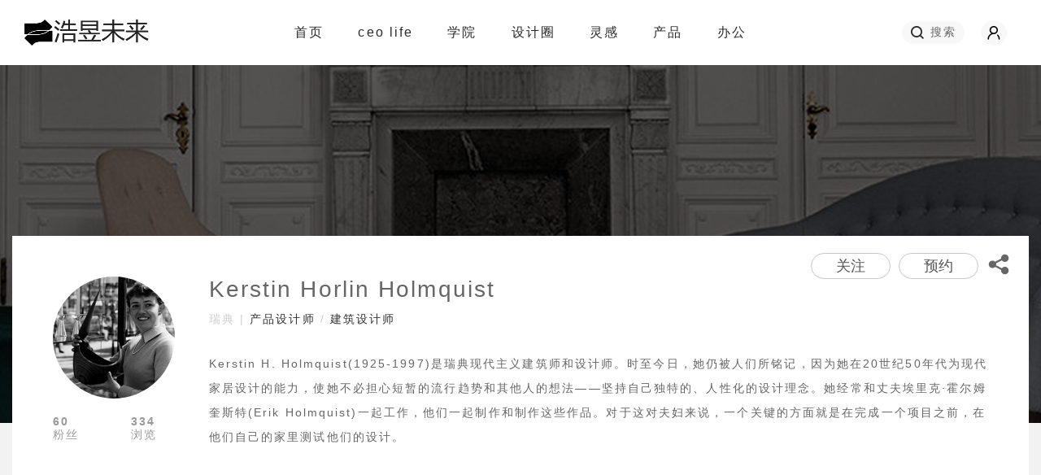

--- FILE ---
content_type: text/html; Charset=utf-8
request_url: https://www.e-design.top/show-designer-details/kerstin-horlin-holmquist/10469
body_size: 6345
content:

<!DOCTYPE html>
<!--[if IE 9]>
<html class="no-js lt-ie10" lang="zh-cn"
      xmlns="http://www.w3.org/1999/xhtml"> <![endif]-->
<!--[if gt IE 9]><!-->
<html class="no-js" lang="zh-cn" xmlns="http://www.w3.org/1999/xhtml">
<!--<![endif]-->
<!--[if !IE]>
<html class="no-js" lang="zh-cn" xmlns="http://www.w3.org/1999/xhtml"><![endif]-->


<head >
  <!--[if lte IE 9]>
  <meta http-equiv="X-UA-Compatible" content="IE=9">
  <![endif]-->
<meta charset="utf-8"/>
  <meta name="viewport" content="width=device-width, initial-scale=1.0">
  <link rel="shortcut icon" href="https://www.e-design.top/favicon.ico" />
  <title>Kerstin Horlin Holmquist产品设计师  建筑设计师   - 浩昱_泛家居供应链第一网</title>
  <meta name="Keywords" content="Kerstin Horlin Holmquist产品设计师  建筑设计师  "/>
  <meta name="description" content="Kerstin H. Holmquist(1925-1997)是瑞典现代主义建筑师和设计师。时至今日，她仍被人们所铭记，因为她在20世纪50年代为现代家居设计的能力，使她不必担心短暂的流行趋势和其他人的想法——坚持自己独特的、人性化的设计理念。她经常和丈夫埃里克·霍尔姆奎斯特(Erik Holmquist)一起工作，他们一起制作和制作这些作品。对于这对夫妇来说，一个关键的方面就是在完成一个项目之前，在他们自己的家里测试他们的设计。"/>
  
         <!-- alternate links -->
  <link href="https://img.e-design.top/css/font-awesome.min.css" rel="stylesheet">
  <link href="https://img.e-design.top/css/style.css" rel="stylesheet">
  <link rel="stylesheet" href="https://img.e-design.top/static/layui/css/layui.css" media="all"> 
  <link rel="stylesheet" href="https://img.e-design.top/js/share/css/share.min.css"> 
</head>


<body>
<!--[if lte IE 9]>
<p class="ie-warning"><i class="fi-alert"></i> 请更新您的浏览器，大橡（oak）给您带来更好的体验！
  <a href='http://browsehappy.com/'>browsehappy.com</a></p>
<![endif]-->
<script>//if(screen.width <= 768){window.location.href="http://h5.oakfuture.com/"}</script>
<header class="header" id="header">
		
	<!-- Header Inner -->
	<div class="header-inner">
					
		    	<div class="layui-col-md2 layui-col-sm2 layui-col-xs5">
					<!-- Logo -->
					<div class="logo">
						<a class="" href="https://www.e-design.top/">
							<img src="https://img.e-design.top/images/logo.jpg" alt="大橡设计">
						</a>
					</div>
					<!--/End Logo -->					
				</div>
				
			<div class="layui-col-md8 layui-col-sm7 layui-col-xs1">
            <ul class="layui-nav">
            <li class="layui-nav-item layui-this"><a href="https://www.e-design.top/">首页</a></li>
			
			<li class="layui-nav-item ">
			<a href="https://www.e-design.top/special/ceooffice/" target="_blank">ceo life</a>
			</li>
			
			<li class="layui-nav-item ">
			<a href="https://www.e-design.top/college/" target="_blank">学院</a>
			<dl class="layui-nav-child">
			<dd><a href="https://www.e-design.top/college/studydesign/1">设计深造</a></dd>
			<dd><a href="https://www.e-design.top/college/prize/1">设计奖项</a></dd>
			<dd><a href="https://www.e-design.top/college/designvideo/1">视界短片</a></dd>
			<dd><a href="https://www.e-design.top/designers/alldesignerlist/0/1">名师机构</a></dd>
			</dl>
			</li>
			
			<li class="layui-nav-item ">
			<a href="https://www.e-design.top/information/allinfolist/0/1" target="_blank">设计圈</a>
			<dl class="layui-nav-child">
			<dd><a href="https://www.e-design.top/information/Exhibition-information/22/1">展会信息</a></dd>
			<dd><a href="https://www.e-design.top/information/design-focus/17/1">设计焦点</a></dd>
			<dd><a href="https://www.e-design.top/information/original-design/4/1">原创设计</a></dd>
			<dd><a href="https://www.e-design.top/information/Industry-hotspots/10/1">行业热点</a></dd>
			</dl>
			</li>
			
			<li class="layui-nav-item">
			<a href="https://www.e-design.top/projects/case/0/1" target="_blank">灵感</a>
			<dl class="layui-nav-child">
			<dd><a href="https://www.e-design.top/designmodel/0/0/1" target="_blank">模型</a></dd>
			<dd><a href="https://pic.e-design.top/" target="_blank">图库</a></dd>
			<dd><a href="https://www.e-design.top/projects/case/0/1" target="_blank">专辑</a></dd>
			<dd><a href="https://www.e-design.top/vr" target="_blank">VR</a></dd>
			<dd><a href="https://www.e-design.top/brands/allbrandlist/0/1" target="_blank">品牌</a></dd>
			<dd><a href="https://www.e-design.top/products/allproducts/0/0/1" target="">产品</a></dd>
			</dl>
			</li> 
			
			<li class="layui-nav-item">	
			<a href="https://www.e-design.top/products/allproducts/0/0/1" target="_blank">产品</a>
			</li>
			
			<li class="layui-nav-item">	
			<a href="http://www.szcogo.com/" target="_blank">办公</a>
			</li>
			           
		   
           </ul>
		   </div>
		   
		   <div class="layui-col-md2 layui-col-sm3 layui-col-xs6">
		   <div class="layui-row topr">		   
			<div class="searchbt">搜索</div>			   
		    	<div class="uinfo">	   
			<button class="login" id="login"><i class="layui-icon layui-icon-username"></i></button>
	  
		    </div>	
			</div>					
		   </div>
	</div>
	<!--/ End Header Inner -->
</header>


<div class="innerbanner designerinner" style="background:linear-gradient(to bottom, rgba(0, 0, 0, 0.6), rgba(0, 0, 0, 0.6)), url('https://img.e-design.top/shejishi-pic/Kerstin-Horlin-Holmquist-banner1.jpg') no-repeat center"></div>

<div class="maincontent designerbox">
 <div class="layui-container"> 
 
  <div class="designerdetail layui-row">
  
  <div class="designer-photo layui-col-md2">
  <img src="https://img.e-design.top/shejishi-pic/Kerstin-Horlin-Holmquist.jpg"/>
  <div class="layui-row">
  <div class="layui-col-md6">
  <b>60</b>
  <dd>粉丝</dd>
  </div>  
  <div class="layui-col-md6">
  <b>334</b>
  <dd>浏览</dd>
  </div>  
  </div>
  </div>
  <style>.dcountry{ color:#CCCCCC}</style>
  <div class="designer-text layui-col-md10 article">
  <div class="layui-row">
  <h1>Kerstin Horlin Holmquist</h1>
  <dd><a target="_blank" class="dcountry" href="https://www.e-design.top/designers/alldesignerlist/0/1?cot=19">瑞典</a> | <a target="_blank" href="https://www.e-design.top/designers/product-designer/1/1">产品设计师</a> / <a target="_blank" href="https://www.e-design.top/designers/architecture-designer/3/1">建筑设计师</a> </dd>
  <!--<dd><span>住宅</span><span>软装搭配</span></dd>-->  
   <article>
    <P>Kerstin H. Holmquist(1925-1997)是瑞典现代主义建筑师和设计师。时至今日，她仍被人们所铭记，因为她在20世纪50年代为现代家居设计的能力，使她不必担心短暂的流行趋势和其他人的想法——坚持自己独特的、人性化的设计理念。她经常和丈夫埃里克·霍尔姆奎斯特(Erik Holmquist)一起工作，他们一起制作和制作这些作品。对于这对夫妇来说，一个关键的方面就是在完成一个项目之前，在他们自己的家里测试他们的设计。</P>
   </article>
    <botton class="showmorebt"></botton>
  </div>
  </div>
  
  <div class="innerbutton">
  <button type="button" class="layui-btn layui-btn-radius layui-btn-primary favorite " data-item-type="designer" data-item-id="10469">关注</button>
  <button type="button" class="layui-btn layui-btn-radius layui-btn-primary subscribe" data-item-type="designer" data-item-id="10469" data-item-name="Kerstin Horlin Holmquist">预约</button>
  <i class="layui-icon layui-icon-share share"></i>
  <div class="social-share" data-sites="wechat,qq, qzone,weibo,douban"></div>
  </div>
 </div> 
 
 <div class="label layui-tab">
  <ul class="layui-tab-title">
    <li class="layui-this">产品专辑</li>
   
  </ul>
  
  <div class="layui-tab-content">
    <div class="layui-tab-item layui-show"><div class="layui-row mt30">
     <ul class="product-list product-block-grid layui-col-space30">
     <li class="product-overview layui-col-md3 layui-col-sm4 layui-col-xs6">
 
  
 
        <div class="product-overview-container">
          <a target="_blank" href="https://www.e-design.top/show-product-details/product/11969"   title="Paradiset伊娃&亚当休闲椅 Paradiset Eva&Adam Lounge Chair 古比 Kerstin Horlin Holmquist"   class="hidden-title-link prediction-item"   data-item-id="11969" data-item-type="product" data-log-type="log_click_object">

	  
	                           <div class="product-overview-overlay">
                <div class="product-overview-overlay-content">
                  <p>Paradiset伊娃&亚当休闲椅</p>
                  <p>Gubi </p>
                </div>
              </div>

              <img data-pin-no-hover="true" class="lazyload"  src="https://img.e-design.top/images/transparent.gif"  lay-src="https://img.e-design.top/product-img/201811/ansuner_L1004_S.jpg"                   alt="Paradiset伊娃&亚当休闲椅 Paradiset Eva&Adam Lounge Chair Gubi Kerstin Horlin Holmquist" />

              </a>
        </div>
      </li>
     <li class="product-overview layui-col-md3 layui-col-sm4 layui-col-xs6">
 
  
 
        <div class="product-overview-container">
          <a target="_blank" href="https://www.e-design.top/show-product-details/product/11970"   title="Paradiset沙发 Paradiset sofa 古比 Kerstin Horlin Holmquist"   class="hidden-title-link prediction-item"   data-item-id="11970" data-item-type="product" data-log-type="log_click_object">

	  
	                           <div class="product-overview-overlay">
                <div class="product-overview-overlay-content">
                  <p>Paradiset沙发</p>
                  <p>Gubi </p>
                </div>
              </div>

              <img data-pin-no-hover="true" class="lazyload"  src="https://img.e-design.top/images/transparent.gif"  lay-src="https://img.e-design.top/product-img/201811/ansuner_L1004-1_S.jpg"                   alt="Paradiset沙发 Paradiset sofa Gubi Kerstin Horlin Holmquist" />

              </a>
        </div>
      </li>
</ul>
  </div>
</div>
    
  </div>
</div>   
  
 <section class="layui-row">
   <h2>Kerstin Horlin Holmquist 设计师合作品牌</h2>
      <div class="layui-row  mt30">
           <ul class="manufacturer-block-grid layui-col-space30">
     <li class="layui-col-md3 layui-col-sm6 layui-col-xs12">
        <div class="manufacturer-overview-content">
          <a  target="_blank" href="https://www.e-design.top/show-brand-details/gubi/2205" title="" class="prediction-item">
              <img src="https://img.e-design.top/pinpai-pic/GUBI-logo.jpg" alt="古比"/>
          </a>
        </div>
      </li>
         </ul>
       </div>
     </section>

  
 </div>
</div>

<bottom class="bottom">
 <div class="layui-container"> 
 <div class="layui-row btitem">
<div class="layui-col-xs4 layui-col-sm4 layui-col-md2">
<div class="bottomlogo"><img src="https://img.e-design.top/images/logo-white.png"><h3>让生活充满想象</h3></div>
</div>

<div class="layui-col-xs8 layui-col-sm8 layui-col-md10">
<div class="layui-row">
<div class="layui-col-xs6 layui-col-sm6 layui-col-md2">
 <h2>网站地图</h2>
 <dd><a href="https://www.e-design.top/projects/case/0/1" target="_blank">设计灵感</a></dd>
 <dd><a href="https://www.e-design.top/products/allproducts/0/0/1" target="_blank">产品落地</a></dd>
 <dd><a href="https://pic.e-design.top/" target="_blank">素材云集</a></dd>
</div>

<div class="layui-col-xs6 layui-col-sm6 layui-col-md2">
 <h2>商业合作</h2>
 <dd><a href="https://www.e-design.top/designers/alldesignerlist/0/1" target="_blank">名师认证</a></dd>
 <dd><a href="https://www.e-design.top/brands/allbrandlist/0/1" target="_blank">品牌入驻</a></dd>
 <dd><a href="https://www.e-design.top/special/contributions/" target="_blank">作品投递</a></dd>
</div>

<div class="layui-col-xs6 layui-col-sm6 layui-col-md2">
 <h2>帮助中心</h2>
 <dd><a href="https://www.e-design.top/about" target="_blank">关于我们</a></dd>
 <dd><a href="https://www.e-design.top/about?help=8" target="_blank">隐私保护</a></dd>
 <dd><a href="https://www.e-design.top/about?help=9" target="_blank">版权声明</a></dd>
</div>

<div class="layui-col-xs6 layui-col-sm6 layui-col-md6 contact">
  <div class="layui-row">
    <div class="layui-col-xs12 layui-col-sm12 layui-col-md6">
 <h2>联系方式</h2>
 <dd>客服电话：13510551966</dd>
 <dd>周一到周五：9:00-18:00</dd>
 <dd>深圳市南山区百旺创意工厂</dd>
 </div>
 <div class="layui-col-xs12 layui-col-sm12 layui-col-md6 qr-code">
    
  <span class="qr-code-icon"><i class="wechat"></i>
  <div class="droptips-warp"> <div class="droptips-arrow two"></div> <div class="chengxu-container"> <img src="https://img.e-design.top/images/wechat.jpg"> <h4>微信客服</h4> <p>微信扫一扫</p> </div> </div>
  </span>
  
 
  
 </div>
 </div>

</div>

</div>
</div>


</div>
<div class="layui-row"></div>
<div class="layui-row beian"><a href="http://beian.miit.gov.cn" target="_blank" rel="nofollow">粤ICP备20023411号</a></div>
<div class="bdcount">
<script>
var _hmt = _hmt || [];
(function() {
  var hm = document.createElement("script");
  hm.src = "https://hm.baidu.com/hm.js?666e0a593c32c1bf36aa8fd03db42053";
  var s = document.getElementsByTagName("script")[0]; 
  s.parentNode.insertBefore(hm, s);
})();
</script>

<script type="text/javascript" src="https://img.e-design.top/member/images/vercode.js"></script>
<script type="text/javascript">
//function ScreenWidth(){if (screen.width <= 768){console.log('OK')}},ScreenWidth(),
</script>
</div>
</div>
</bottom> 	 
</body>

<script src="https://img.e-design.top/static/layui/layui.js"></script>
  <script>
  layui.config({
    base: 'https://img.e-design.top/static/' //静态资源所在路径
  }).extend({
    index: 'lib/index' //主入口模块
    }).use(['index','laypage','layer','flow','util','user'], function(){
       var $ = layui.$
	      ,flow = layui.flow
		  ,laypage = layui.laypage
          ,layer = layui.layer
	      ,util = layui.util;
       flow.lazyimg(); 
	   
	   util.fixbar({
    bar1: true
    ,click: function(type){
      console.log(type);
      if(type === 'bar1'){
        //alert('点击了bar1')
      }
    }
  });
   
      $(window).scroll(function(){							  
		var headertop = $(document).scrollTop();		
		if (headertop > 0){
			$('.header-inner').addClass('topfixed');
			} 
        else {
			 $('.header-inner').removeClass('topfixed');
			}		
     });
	 
	  $(".share").click(function(){
       $(".social-share").toggle(200)
       });
	 
	    $.ajax({
            url: "https://www.e-design.top/ajax/",
            data: {"action":"sjshit","sjsid":10469},
            type:"post"			
        }); 
	 
	 //总页数低于页码总数
     laypage.render({
    elem: 'downpages'
	,limit:9
    ,count: 36 //数据总数
	,jump: function(obj, first){
    //obj包含了当前分页的所有参数，比如：
    console.log(obj.curr); //得到当前页，以便向服务端请求对应页的数据。
    console.log(obj.limit); //得到每页显示的条    
    //首次不执行
    if(!first){
      //do something
    }
    }
    });

   
    var rowNum=Math.round($(".article article").height()/parseFloat($(".article article").css('line-height')));
	if (rowNum>6){$(".article article").css('-webkit-line-clamp','6');$(".article .showmorebt").html('更多<i class="layui-icon layui-icon-down"></i>')};   
   var temp=0;
  $(".article botton").click(function(){        
		if(temp==0){		
       $(".article article").css('-webkit-line-clamp','100');$(this).html('收起<i class="layui-icon layui-icon-up"></i>');
	   temp=1;
	   }else
	   {	  
	   $(".article article").css('-webkit-line-clamp','6');$(".article .showmorebt").html('更多<i class="layui-icon layui-icon-down"></i>');
	   temp=0;
	   }
   });
   
});

	</script>
	<script src="https://img.e-design.top/js/share/social-share.js"></script>
    <script src="https://img.e-design.top/js/share/qrcode.js"></script>
</html>


--- FILE ---
content_type: text/css
request_url: https://img.e-design.top/css/style.css
body_size: 11184
content:
/* =====================================
Template Name: Sufia
Author Name: Shakil Hossain
Author URL: http://codeglim.com
Description: Sufia is a Multipurpose Corporate,Business,Personal,App Template. it's perfect on any business,peronal,app showcase website. you can easily customize and change it. thank you
Version: 1.1
========================================*/  

/*============================
 Reset CSS
===============================
@font-face {
font-family: PingFang SC;
src: url('../fonts/PingFangSC-Regular.woff')
}*/ 
@font-face {
font-family:Microsoft YaHei;
}
* {
    margin: 0;
    padding: 0;
}

html,body {
	height: 100%;
	margin: 0;
	color:#666666
}
body {
	letter-spacing: 0.15em; font-size:14px!important
}
img {
    max-width: 100%;
    height: auto;
}
.mt20{ margin-top:20px}.pt20{ padding-top:20px}.mt30{ margin-top:30px}.pt30{ padding-top:30px}.mt50{ margin-top:50px}.pt50{ padding-top:50px}
#website{cursor:pointer;font-style: normal;}
/*=============================
	Header Style
===============================*/
.header{
	background:#fff;
}
/*----- Header Inner -----*/
.header .header-inner {
	/*min-height: 100px;
	padding: 25px 0;*/
	text-align:center;
	background: #fff;
	height:80px;
	z-index:95;
	display: flex;align-items: center;justify-content: center;
	-webkit-transition:all 0.4s ease;
	-moz-transition:all 0.4s ease;
	transition:all 0.4s ease;
}
.header .header-inner.topfixed{
    position: fixed;
	width: 100%;
	-webkit-box-shadow: 2px 2px 6px rgba(0, 0, 0, 0.32);
	-moz-box-shadow: 2px 2px 6px rgba(0, 0, 0, 0.32);
	box-shadow: 2px 2px 6px rgba(0, 0, 0, 0.32);
	height:60px
}
.header .header-inner.sticky .search-form{
	bottom:-100px;
}
/*----- Logo -----*/
.header .logo {
	/*padding-top: 18px;*/
}
.header .logo img{
	height:50px;
}
/*----- Main Menu  -----*/

.header .layui-nav{ background-color:#FFFFFF}

.header .layui-nav .layui-nav-item a{
    color: #2a2a2a; font-size:16px
}
.header .layui-nav .layui-nav-item a:hover, .layui-nav .layui-this a {
    color: #CC9900;
}
.header .layui-nav .layui-this:after, .header .layui-nav .layui-nav-bar{background-color:#ffffff}
.header .layui-nav .layui-nav-child dd.layui-this a,.header .layui-nav-child dd.layui-this{background-color:#ffffff}
/*.header .layui-nav .layui-nav-more{border-color: #2a2a2a transparent transparent;}
.header .layui-nav .layui-nav-mored, .layui-nav-itemed>a .layui-nav-more{border-color: #2a2a2a transparent transparent;}*/
.header .mbmenu{float:left; margin-left:20px;}.header .mbmenu .layui-icon-shrink-right{font-size:24px; cursor:pointer}
/* search input field */
.header .content{display: flex;align-items: center;justify-content: center;}
.header .searchbt{float:left;padding:5px 10px 5px 35px;border-radius: 10em;background: #f8f8f8 url(../images/search-icon.png) no-repeat left 10px center; cursor:pointer}
.searchbox{ padding:50px 100px}.searchbox h1{ margin-bottom:20px; font-weight:bold}
.searchbox input[type=search] {
	background-color: #f8f8f8;
	border: solid 1px #f8f8f8;
	width:100%;
	padding:0 20px;
	box-sizing:border-box;
	height:50px;
	font-size:1.2rem;
	-webkit-appearance: textfield;
	-webkit-box-sizing: border-box;
	-webkit-border-radius: 5px 0 0 5px;
	-moz-border-radius: 5px 0 0 5px;
	border-radius: 5px 0 0 5px;	
	-webkit-transition: all .5s;
	-moz-transition: all .5s;
	transition: all .5s;
}
.searchbox button{width:100%;height:50px;background: #CC9900 url(../images/search-icon-w.png) no-repeat left 15px center;-webkit-border-radius: 0 5px 5px 0;	-moz-border-radius: 0 5px 5px 0;border-radius:  0 5px 5px 0;cursor:pointer;box-sizing:border-box; padding-left:20px; font-weight:bold;color:#FFFFFF;border:0;}
.searchbox .search_label{ margin-top:20px}
.searchbox .search_label a{ padding:5px 10px;border: 1px solid #ffffff;border-radius: 3px; color:#cccccc}.searchbox .search_label a:hover{color:#CC9900;border-color: #cc9900;}
.searchbox input[type=search]:focus {
	background-color: #fff;
	border-color: #cc9900;	
}

.header .search{display:block; float:left;width:50px; position:relative}
.header .search button{width:35px;height:35px;right:0; position:absolute; border:0; background:transparent; cursor:pointer}
.header .search input[type=search] {
	background: #f8f8f8 url(../images/search-icon.png) no-repeat right 10px center;
	border: solid 1px #f8f8f8;
	padding: 7px 32px 7px 20px;
	width: 45px;
	float:right;
	-webkit-appearance: textfield;
	-webkit-box-sizing: content-box;
	font-family: inherit;
	font-size: 100%;
	-webkit-border-radius: 10em;
	-moz-border-radius: 10em;
	border-radius: 10em;	
	-webkit-transition: all .5s;
	-moz-transition: all .5s;
	transition: all .5s;
}
.header .search input[type=search]:focus {
	width: 130px;
	background-color: #fff;
	border-color: #cc9900;	
	
}
.header .topr{display: flex;align-items: center;justify-content: center;}
.header .login{ padding:4px 6px;background: #f8f8f8; border:0;border-radius:50%; cursor:pointer}.header .login .layui-icon-username{ font-size:20px}
.header .layui-icon-logout{ cursor:pointer; font-size:18px; margin-left:10px; font-weight:bold}
.header .uinfo{ display:block; float:left;margin-left:20px}.header .uinfo span{font-weight:bold; line-height:35px}
.header .uinfo img{width:26px;height:26px;border-radius:13px;}
#applayer{ display:none}
/*----- home banner -----*/
.homebanner{ background-color:rgba(248,248,248,1); padding-top:30px; width:100%;}.homebanner img{max-width:none;}

.itemright{ float:right}
.itemright b{ margin-left:20px}

.reccolumns{padding:50px 0;background-color:rgba(248,248,248,1);}
.reccolumns .rec_box{overflow:hidden}
.reccolumns .rec_item{ position:relative;overflow:hidden}
.reccolumns .rec_box .rec_item:before{position: absolute;width: 100%;height: 100%;left: -100%;top: 0; background: rgba(0, 0, 0, 0);content: "";transition: all .5s;-moz-transition: all .5s;-webkit-transition: all .5s; -o-transition: all .5s;}
.reccolumns .rec_box:hover .rec_item:before{left:0;background: rgba(0, 0, 0, .5)}
.reccolumns .rec_item aticle{ position:absolute; color:#FFFFFF;top:0;left:50px;height:100%;display: flex; justify-content: center;flex-direction: column; z-index:2}
.reccolumns h1{ font-weight:bold; font-size:1.5rem;transition: all .2s;-moz-transition: all .2s;-webkit-transition: all .2s; -o-transition: all .2s;}.reccolumns .rec_box:hover h1{ font-size:1.8rem}
.reccolumns img{width:100%}

.sector{background-color:rgba(248,248,248,1);}
.album{padding-bottom:50px}
.album h1{ font-weight:bold; margin-right:20px; margin-bottom:5px;}
.album h2{ font-weight:bold; font-size:20px;white-space: nowrap; text-overflow: ellipsis; overflow: hidden; word-break: break-all;}
.album img{width:100%}

.album_item{position: relative;width:100%;max-height:560px; min-height:270px;overflow:hidden}
.album_item:before{position: absolute;width: 100%;height: 100%;left: 0;top: 0;background: rgba(0, 0, 0, .0);content: "";}
/*.album_item-img{position: relative;width:100%;background-repeat: no-repeat;	background-position: center center;background-attachment:scroll; background-size: 200% auto; height:270px; overflow:hidden}*/
.album_item-img{height:270px;overflow: hidden;}
.album_item-img img {width: 100%;height: 100%;margin: 0 auto;object-fit: cover;transition: all .5s; -moz-transition: all .5s; -webkit-transition: all .5s; -o-transition: all .5s;}
.album_item:hover img{width: 100%;height: 110%;}
.album_item .album_item-title{ background-color:#FFFFFF; padding:10px;overflow:hidden;}.album_item .album_item-title.inner{min-height:95px}
.album_item b{font-size:1.3rem; position:relative;margin-top:10px;}
.album_item h3{font-size:16px;white-space: nowrap; text-overflow: ellipsis; overflow: hidden; word-break: break-all; color:#999999;height:25px}
.album_item h4{font-size:16px;white-space: nowrap; text-overflow: ellipsis; overflow: hidden; word-break: break-all; color:#FFFFFF;}
.albumfirst .album_item-img{height:560px}
.album_item .album-title{ position:absolute;bottom:-160px;width:100%; color:#FFFFFF;background: rgba(0, 0, 0, .2);transition: all .5s; -moz-transition: all .5s; -webkit-transition: all .5s; -o-transition: all .5s;}.album_item:hover .album-title{ bottom:0}.album_item .titlebox{ padding:20px}

.album  dd{ text-align:right; margin-top:20px; color:#999999}.album  dd i{ margin-left:20px}

.designer{padding:30px 0}
.designer h1{ font-weight:bold; margin-right:20px; margin-bottom:5px;}

.designer_item{position: relative;width:100%;max-height:500px; min-height:300px;overflow:hidden}
.designer_item-img:before{position: absolute;width: 100%;height: 100%;left: 0;top: 0;background: rgba(0, 0, 0, 0);content: "";transition: all .5s; -moz-transition: all .5s; -webkit-transition: all .5s; -o-transition: all .5s;}
.designer_item-img{height:300px;overflow: hidden; position:relative}
.designer_item-img img {width: 100%;height: 100%;margin: 0 auto;object-fit: cover;}
.designer_item-img:hover:before{background: rgba(0, 0, 0, .5)}
.designer_item-title{background-color:#F8f8f8; padding:20px;overflow:hidden;display: table;width:100%}
.designer_item-title .designer-photo{display: table-cell; vertical-align:middle;width:100px}
.designer-photo img{width:100px;height:100px;border-radius:50px;background-repeat: no-repeat; background-size: 100% 100%;background-position: center center;background-attachment:scroll;}
.designer_item-title .designer_text{display: table-cell;vertical-align: top;height:105px; padding-right:20px}
.designer_item-title .designer_text p{display: -webkit-box; -webkit-box-orient: vertical; -webkit-line-clamp: 3; overflow: hidden;text-align: justify;min-height:65px}

.designer .creator-overview-content{ background-color:#FFFFFF; text-align:center; padding:20px}
.designer .creator-overview-content dd{ margin-bottom:20px;min-height:250px; overflow:hidden; position:relative}
.designer .creator-overview-content h3,.designer .creator-overview-content p{overflow: hidden;text-overflow:ellipsis;white-space: nowrap;}
.designer .creator-overview-content p{ font-size:12px; color:#999999}
.designer .creator-overview-content img{-webkit-filter: grayscale(100%);-moz-filter: grayscale(100%); -ms-filter: grayscale(100%); -o-filter: grayscale(100%);filter: grayscale(100%); filter: gray; width:100%;height:100%;transition: all .5s; -moz-transition: all .5s; -webkit-transition: all .5s; -o-transition: all .5s;}
.designer .creator-overview-content:hover img{-webkit-filter: grayscale(0%);-moz-filter: grayscale(0%); -ms-filter: grayscale(0%); -o-filter: grayscale(0%);filter: grayscale(0%); filter: none;}

.brand{padding:30px 0}
.brand h1{ font-weight:bold; margin-right:20px; margin-bottom:5px;}

.brand_item{position: relative;width:100%;max-height:360px; min-height:360px;overflow:hidden; text-align:center; padding-bottom:50px; background-color:#FFFFFF;}
.brand_item:hover{box-shadow: 0 0 20px #e6e6e6;}
.brand_item:before{position: absolute;width: 100%;height: 100%;left: 0;top: 0;background: rgba(0, 0, 0, .0);content: "";}
.brand_item-img{width:60%; margin:0 auto; margin-top:50px;}
.brand_item-goods{width:100%; margin:0 auto; margin-top:50px; display:none}
.brand_item:hover .brand_item-img{ display:none}
.brand_item:hover p{ display:none}
.brand_item:hover .brand_item-goods{ display:block}
.brand_item-goods img{width:50%;}
.brand_item .brand_item-title{overflow:hidden}
.brand_item h4{font-size:1.3rem; position:relative;margin-top:10px; padding:20px 0}
.brand_item h4:after{ background-color:#CC9900;position: absolute;width: 50px; height: 2px; content: ""; left: 50%; margin-left: -25px; bottom: 0px;}
.brand_item p{ display: -webkit-box; -webkit-box-orient: vertical; -webkit-line-clamp: 4;overflow: hidden; color:#666; margin-top:50px;min-height:40px; padding:0 20px;	text-align: justify;}
.brand_item span{ font-size:12px;color:#ccc; line-height:25px;}

.product{padding:30px 0}

.product h1{ font-weight:bold; margin-right:20px; margin-bottom:5px;}
.product .scrollbox{width:100%;margin:20px auto 0 auto;}
.product .pic-list{height:250px;overflow:hidden;border-bottom:solid 1px #ffffff;position:relative;}
.product .pic-list ul{position:absolute;left:0px;top:0px;}
.product .pic-list .picture{float:left;width:250px;height:250px; margin-right:5px;position:relative;background:#fff;}
.product .pic-list .picture dd{color:#2a2a2a;padding:5px 10px;width:250px;position:absolute;bottom:0px;left:0px;text-decoration:none; text-align:center; display:none}
.product .pic-list .picture:hover dd{display:block}

.master{padding:50px 0}

.master h1{ font-weight:bold; margin-right:20px; margin-bottom:5px;}

.master .master_item{border-radius:10px; background-color:#FFFFFF}
.master .master_item_img img{border-radius:10px 10px 0 0}
.master .master_item_text{ padding:20px}

section.video{padding:50px 0}
section.video h1{ font-weight:bold; margin-right:20px; margin-bottom:5px;}

section.model{padding:50px 0}
section.model h1{ font-weight:bold; margin-right:20px; margin-bottom:5px;}
section.model .layui-card-body,section.model .layui-tab-content{padding:0}
section.model .layui-tab-title{border-bottom-style:none; margin-top:20px;}section.model .layui-tab-title li{ font-size:16px}
section.model .layui-tab-brief>.layui-tab-title .layui-this{color:#2a2a2a; font-weight:bold}
section.model .itemtext{background-color: rgba(248,248,248,1);}

.pic{position: relative;width:100%; background:url('../images/picbg.jpg');background-repeat: no-repeat;background-position: center center;background-attachment:scroll; background-size: 100% 100%; height:270px; overflow:hidden;display: flex;align-items: center;justify-content: center;flex-direction: column;}
.pic h1{ font-weight:bold; font-size:36px;color:#FFFFFF}.pic button{ font-size:18px; padding:0 50px; background-color:transparent;color:#FFFFFF;border: 1px solid #ffffff; margin-top:30px}

.yp{position: relative;width:100%; background:url('../images/yp-bg.jpg');background-repeat: no-repeat;background-position: center center;background-attachment:scroll; background-size: 100% 100%; height:200px; overflow:hidden;display: flex;align-items: center;justify-content: center;}
.yp h1{font-size:48px;color:#FFFFFF}.yp p{font-size:22px;color:#FFFFFF}
.yp button{ font-size:18px; padding:0 80px; background-color:#FFFFFF;border: 1px solid #ffffff;margin-top:30px;height: 50px; line-height: 50px; font-weight:bold}

.bottom{background-color:#2a2a2a;display: flex;align-items: center;color:#FFFFFF; text-align:center; padding:50px 0;  padding-bottom:10px}
.bottom h2{ font-size:18px; font-weight:bold}
.bottom a{color:#FFFFFF;}
.bottom .qrcode{ padding-left:20px;}
.bottom .qr-code{color:#000000}.bottom .qr-code span{display: inline-block; width: 40px; height: 40px;border: 1px solid #444444;box-sizing: border-box; text-align:center;vertical-align: middle; cursor:pointer}.bottom .qr-code span i{display:inline-block;width: 35px; height: 35px;}.bottom .qr-code span .subs{ background: url('../images/icon_sprites.png') -35px 0px;}.bottom .qr-code span:hover .subs{ background: url('../images/icon_sprites.png') -35px -35px;} .bottom .qr-code span .applets{ background: url('../images/icon_sprites.png') 0px 0px;}.bottom .qr-code span .applets:hover{ background: url('../images/icon_sprites.png') 0px -35px;}.bottom .qr-code span .wechat{ background: url('../images/icon_sprites.png') -70px 0px;}.bottom .qr-code span .wechat:hover{ background: url('../images/icon_sprites.png') -70px -35px;} .bottom .qr-code span .app{ background: url('../images/icon_sprites.png') -105px 0px;}.bottom .qr-code span .app:hover{ background: url('../images/icon_sprites.png') -105px -35px;}
.qr-code span:hover .droptips-warp{ display:inline-block;}.bottom .qr-code .droptips-warp.qrapp{width:360px}
.bottom .qr-code .droptips-warp {
    position: absolute;
    bottom: calc(100% + 18px);
    left: 50%;
    -moz-transform: translateX(-50%);
    -webkit-transform: translateX(-50%);
    -o-transform: translateX(-50%);
    transform: translateX(-50%);
    background-color: #ffffff;
    -moz-box-sizing: border-box;
    -webkit-box-sizing: border-box;
    -o-box-sizing: border-box;
    box-sizing: border-box;
    border-radius: 5px;
    z-index: 20;
    box-shadow: 0 2px 6px rgba(0, 0, 0, 0.1);
	padding:20px;
	display:none;
}
.bottom .btitem{ margin-bottom:50px}
.droptips-warp .chengxu-container {
    width: 150px;
    line-height: 1;
    -moz-box-sizing: border-box;
    -webkit-box-sizing: border-box;
    -o-box-sizing: border-box;
    box-sizing: border-box;
    text-align: center;
	display:inline-block
}
.droptips-warp .chengxu-container.andriod{ margin-right:10px}
.chengxu-container h4{ margin-bottom:10px}
.droptips-warp .droptips-arrow {
    width: 0;
    height: 0;
    border-left: 8px solid transparent;
    border-right: 8px solid transparent;
    border-top: 8px solid #fff;
    position: absolute;
    bottom: -8px;
    left: 50%;
    -moz-transform: translateX(-50%);
    -webkit-transform: translateX(-50%);
    -o-transform: translateX(-50%);
    transform: translateX(-50%);	
}
.droptips-warp .droptips-arrow.one{left: 25px;}.droptips-warp .droptips-arrow.two{left:70px;}.droptips-warp .droptips-arrow.three{left: 120px;}.droptips-warp .droptips-arrow.four{left: 250px;}
.bottom dd{ line-height:30px}
.bottom dd a:hover{color:#CC9900!important}

.innerbanner{position: relative;width:100%;  min-height:240px;background-repeat: no-repeat;background-position: center center;background-attachment:scroll; background-size: cover; padding:100px 0;overflow:hidden;display: flex;align-items: center;justify-content: center;flex-direction: column;color:#FFFFFF}
.innerbanner.project{background:url('../images/projectbanner-01.jpg');}.innerbanner.brand{background:url('../images/brandbanner-01.jpg');}.innerbanner.designer{background:url('../images/designbanner-02.jpg');}.innerbanner.designerinner{ background-color:#2a2a2a}.innerbanner.department{background:url('../images/designbanner-02.jpg');}
.innerbanner h1{ font-size:48px; font-weight:bold;}.innerbanner h2{ font-size:24px;text-transform: uppercase; font-weight:bold;}
.innerbanner button{ font-size:18px; padding:0 30px; background-color:transparent;color:#FFFFFF;border: 1px solid #ffffff; margin-top:30px}.innerbanner button:hover{ color:#CC9900}

.innerbanner.brandinner{min-height: 200px; background-color:#2a2a2a}

.maincontent{ padding:50px 0px ; background-color:#f2f2f2}

.selectlable label{ display:inline-block;background-color:#f8f8f8; padding:10px 30px;border-radius:10px 20px 0 0; font-size:20px }.selectlable label.check{ background-color:#ffffff;}
.innersearch{text-align:right}
.innersearch input[type=search] {	
    width:100%;
	border: solid 0px #ffffff;border-bottom: solid 1px #2a2a2a;
	padding: 7px 32px 7px 20px;	
	background:transparent url(../images/search-icon.png) no-repeat right 10px center;
	border-radius:5px 5px 0 0 ;
	-webkit-transition: all .5s;
	-moz-transition: all .5s;
	transition: all .5s;	
}
.innersearch input[type=search]:focus {
	background-color: #fff;
	border-color: #cc9900;	
	
}
.searchlable {background-color:#ffffff; padding:5px 20px; font-size:16px;}
.searchlable dd{ margin:20px auto; position:relative}
.searchlable dd .labeltitle{width:80px; color:#999999; position:absolute; left: 0px; top: 0px; height: 100%;line-height: 30px;}
.searchlable .lablist{ padding-left:80px;overflow:hidden; height:30px;position:relative}
.itemplace .lablist,.itembrand .lablist{ padding-right:60px;}
.searchlable .itemletter{}
.searchlable .lablist label{float: left; height: 30px; line-height: 30px; text-align: center; padding:0 12px }
.searchlable i{width:13px;height:13px; margin-right:5px; display:inline-block}.searchlable i.white{box-sizing: border-box;border: 1px solid #2a2a2a;}
.lablist .morelist{ position:absolute;right:10px; line-height:30px; cursor:pointer}.showall .lablist{ height:auto;}
.lablist .current{box-sizing: border-box;border: 1px dashed #666666;}.lablist .current a{ color:#996600}
.searchlable .model{ position:absolute;right:0;}.model .layui-form-checkbox span{ font-size:16px}

.center-content-list{ position:relative; min-height:650px; margin:30px auto}
.masonry-box-container {
    padding: 10px;
    background-color: #fff;
}
.account-box-teaser-overlay {
    position: absolute;
    top: 0;
    left: 0;
    width: 100%;
    height: 100%;
    z-index: 10;
    background-color: rgba(100,100,100,0.1);
}
.account-box-teaser{ position:relative}
.brandlogo{ margin:auto; text-align:center; padding:10px 0;}.brandlogo img {display: inline-block; max-height: 100px;}
.manufacturer-box-teaser-content{min-height:180px}
 .manufacturer-box-pictures {
	position: relative;
	width:100%;
	text-align: center;
}

.manufacturer-box-pictures img {
	display: inline-block;
	max-width: 30%;
	padding: .07143rem 0 .14286rem 0
	
}
.account-type {
    font-size: .9rem;
    line-height: .9rem;
    text-transform: uppercase;
    color: #ccc;
}
.account-box-text{ text-align:center; margin:20px auto;height:55px}
.account-box-text .account-info{color:#cccccc}
.account-box-text .account-title{ line-height:30px;white-space: nowrap; text-overflow: ellipsis; overflow: hidden; word-break: break-all;}
.tempbrand{max-height:180px;}
.account-box-footer p{
	color: #cccccc;
	width: 20%;
	min-width: 5.14286rem;
	margin: 0 auto;
	padding: 0 2%;
	border-radius: 3px;
	text-transform: uppercase;
	text-align: center;
	margin-bottom: 20px;
	border: 1px solid #cccccc;
}
.masonry-box-container:hover .account-box-footer p{
	color: #ffffff;
	background-color:#2a2a2a	
}
.downpage{ text-align:center}
.downpage  li{ display:inline-block;letter-spacing: normal;}
.downpage .pagination li a{padding:5px 10px;border: 1px solid #999999; color:#999999;}
.downpage .pagination li a:hover,.downpage .pagination .current a{color:#ffffff; background-color:#2a2a2a}
.downpage .pagination li.current a{cursor: default; font-weight: bold;}
.downpage .pagination li.disabled a{padding:5px 10px;border: 1px solid #cccccc; color:#cccccc;}
.downpage .pagination li.disabled a:hover{color:#cccccc; background-color:transparent}
.downpage .layui-icon-more{color:#cccccc;}
.downpage .jumping-pagination{ margin-top:20px}
.downpage .jumping-pagination li a{padding: .21429rem;font-size: .71429rem !important;color:#cccccc;}


.leftmenu{ position:absolute;width:135px;top:0; margin-left:-165px; text-align:center;background-color:#ffffff;}
.leftmenu .menulabel{ background-color:#2a2a2a;color:#FFFFFF; padding:15px; font-size:18px; font-weight:bold}
.leftmenu .menutitle{ background-color:#f8f8f8;padding:15px;font-weight:bold}
.leftmenu .menutitle::after {
    border-right: 2px solid;
    border-bottom: 2px solid;
    content: '';
    float: right;
    width: 0.5em;
    height: 0.5em;
    margin-top: 0.25em;
    -webkit-transform: rotate(45deg);
    transform: rotate(45deg);
    transition: inherit;
}
.leftmenu .menutitle::after {
    border-right: 2px solid;
    border-bottom: 2px solid;
    content: '';
    float: right;
    width: 0.5em;
    height: 0.5em;
    margin-top: 0.25em;
    -webkit-transform: rotate(45deg);
    transform: rotate(45deg);
    transition: inherit;
}
.leftmenu .current::after {
    margin-top: 0.5em;
    -webkit-transform: rotate(225deg);
    transform: rotate(225deg);
}
.leftmenu dd a{ display:block;padding:10px 0; color:#999999}.leftmenu dd a:hover{color:#cc9900:}
.leftmenu dd:hover,.leftmenu dd.choice{ background-color:#eeeeee}.leftmenu dd.choice a{color:#996600}

.product-overview-container{ background-color:#FFFFFF; text-align:center; position:relative; padding:20px}

.product-overview .product-overview-container .product-overview-overlay {
    position: absolute;
    top: 0;
    left: 0;
    width: 100%;
    height: 100%;
    z-index: 5; 		
	background-color: transparent;   
	color:#FFFFFF;
	-webkit-transition: all .5s;
	-moz-transition: all .5s;
	transition: all .5s;
	opacity:0
}
.product-overview:hover .product-overview-container .product-overview-overlay {
    background-color: rgba(0,0,0,0.7);opacity:1
    
}


.product-overview .product-overview-container .product-overview-overlay .product-overview-overlay-content {
    position: absolute;
    bottom: 2.14286rem;
    width: 100%;
    text-align: center;
}
.product-overview .model{
	position:absolute; padding:5px 10px; border:1px solid #2a2a2a;border-radius: 20px;right:30px;top:30px;z-index:10
}
.product-overview:hover .model{
	border:1px solid #FFFFFF;color:#FFFFFF
}

.innerdesigner{padding:20px; background-color:#FFFFFF; position:relative;}
.inneritem .designer-photo{ float:left}
.inneritem .complogo{ float:left;width:100px;}
.inneritem .designer-text{float:left; margin-left:20px;}.inneritem .designer-text h1{ font-size:20px} .inneritem .designer-text dd{color:#cccccc; height:30px}
.inneritem .designer-text dd span{ margin-left:20px; border: solid 1px #cccccc; padding:0 10px; border-radius:10px}
.innerbutton{ position:absolute;top:20px;right:20px;display: flex;align-items: center;justify-content: center;}
.innerbutton .layui-btn{ padding:0 30px;height:auto;line-height:30px;}.innerbutton .layui-btn:hover{ background-color:#2a2a2a;color:#FFFFFF;border:solid 1px #2a2a2a}
.innercaseimg{ min-height:160px;}
.innercaseimg .caseimgnav{height:150px;overflow: hidden;}
.innercaseimg .caseimgnav img {width: 100%;height: 100%;margin: 0 auto;object-fit: cover;}


.designerbox .layui-container{ margin-top:-280px;z-index:1;}
.designerbox .designerdetail{ background-color:#ffffff; min-height:250px; padding:50px; position:relative}
.designerdetail .designer-photo{float:left; color:#999999;padding-bottom:100px;}.designerdetail .designer-photo img{width:150px; height:150px; border-radius:75px; margin-bottom:20px}
.designerdetail .complogo{float:left; color:#999999;padding-bottom:100px;}.designerdetail .complogo img{width:150px;margin-bottom:20px}
.designerdetail .designer-text .fa-check-circle{ color:#FFCC00}.designerdetail .designer-text dd{line-height:40px;color:#CCCCCC;}.designerdetail .designer-text dd span{ margin-right:10px;border:solid 1px #cccccc; border-radius:20px; padding:5px 20px}
.designerdetail .designer-text Article{ position:relative; line-height:30px; margin-top:20px;margin-bottom:30px;}
.article Article{overflow: hidden; text-overflow: ellipsis;display: -webkit-box;  -webkit-box-orient: vertical; }
.article .showmorebt{ float:right; cursor:pointer; z-index:10}
.designerbox .innerbutton .layui-btn{ font-size:18px}.innerbutton .layui-btn.current{background-color:#2a2a2a;color:#FFFFFF}.designerbox .innerbutton .layui-icon.layui-icon-share{ font-size:30px; margin-left:10px; cursor:pointer}
.social-share{ position:absolute;bottom:-150%; display:none}
.designerbox .label{margin-top:30px;}.designerbox .label .layui-tab-title{border-bottom-width:0px; background-color:#FFFFFF; height:auto}
.designerbox .label .layui-tab-title li{ font-size:20px; font-weight:bold;line-height:65px}.designerbox .label .layui-this:after{border-width:0px;}
.designerbox .label .layui-tab-content{ padding:0}
.designerbox .button{ padding:30px 20px; padding-bottom:0px}.designerbox .button span{border:solid 1px #2a2a2a; border-radius:20px; padding:10px 30px}.designerbox .current,.designerbox .button span:hover{ background-color:#2a2a2a;color:#FFFFFF}


.brandbox{ background-color:#FFFFFF}
.brandbox .topbox{ margin-top:-280px;z-index:1;}
.brandbox .branddetail{ background-color:#ffffff; min-height:250px; padding:20px 50px;  position:relative; text-align:center;box-shadow: 0px 0px 5px rgba(0, 0, 0, 0.1);}
.brandbox .branddetail dd{ margin:20px auto}.brandbox .branddetail article{line-height:30px;margin:20px auto;width:100%;text-align:justify;text-justify:distribute-all-lines; }
.brandbox .brandbt{ text-align:left; position:relative}.brandbt .social-share{bottom:0;right:0}
.brandbox .navbox{ background-color:#f2f2f2; margin-top:150px; padding-top:50px;}
.brandbox .innerbox{ margin-top:-100px}
.brandbox img.account-header-logo-img{ max-width: 300px}
.navbox .label .layui-tab-title{border-bottom-width:0px; background-color:#FFFFFF; height:auto}
.navbox .label .layui-tab-title .layui-this{ font-size:20px; font-weight:bold;}
.navbox .label .layui-this:after{border-width:0px;}
.brandbox .layui-tab-item{ margin-top:50px}
.brandbox .ideaimg img{ width:100%}


.store{min-height:485px}.store .prov{ margin-top:50px}.store .prov .provicon{ font-size:30px}.store .city{ margin-top:30px}.store .item{background:#FFFFFF; padding:20px;border-radius:10px; position:relative; overflow:hidden;}.store .item h3{ font-size:18px; font-weight:bold}.store .item .layui-icon-location{font-size:18px;font-weight:bold }.store .item dd{ margin-top:10px}.store .item dd.addr{display: -webkit-box; -webkit-box-orient: vertical; -webkit-line-clamp: 2; overflow: hidden;height:45px}
.store .itemmap{ position:absolute;width:100%;height:100%; top:100%;-webkit-transition:all 0.4s ease;	-moz-transition:all 0.4s ease;	transition:all 0.4s ease;display: flex;align-items: center;justify-content: center;flex-direction: column; text-align:center; margin-left:-20px}.store .item:hover .itemmap{top:0; background-color:#FFFFFF}

.pdf .innerlist{ background-color:#FFFFFF}.pdf .innerlist li{ position:relative;}
.pdf .innerlist li:after{
	content:"";
	border-bottom-width: 2px;
	border-bottom-style: solid;
	border-bottom-color: #f2f2f2;
	position:absolute;
	width:100%;
	bottom:0; left:0
}
.pdf .innerlist li span{ padding:20px; line-height:100px; display:inline-block}
.pdf .innerlist li .downbt{cursor:pointer; position:absolute;right:0}
.pdf .innerlist li .downbt botton{color:#FFFFFF; background-color:#2a2a2a; padding:10px;}
.pdf .pdflist{display:none; text-align:center; padding:30px;border-top-width: 1px;border-top-style: dashed;	border-top-color: #f2f2f2;}.pdf .pdflist a{background:url(../images/pdf.jpg);background-repeat: no-repeat; padding:10px 0; padding-left:30px; line-height:30px; margin:0 20px;}

/*ѧԺ����Ѷ*/
.banner img {max-width: none;}
section.furtheredu{background-color: rgba(248,248,248,1); padding:50px 0}.itembox{-webkit-transition: all .5s;	-moz-transition: all .5s;transition: all .5s;}.itembox:hover{box-shadow: 0px 0px 20px rgba(0,0,0,0.3)}.furtheredu h1{font-weight: bold; margin-right: 20px; margin-bottom: 5px;}.furtheredu .itembox .itemimg{/*height:200px*/}
section.prize{padding:50px 0}.prize h1{font-weight: bold; margin-right: 20px; margin-bottom: 5px;}.prize .itemtext{background-color: rgba(248,248,248,1)}.prize .itembox .itemimg{/*height:120px*/}
.itembox .itemimg{ position:relative; overflow:hidden;border-radius:5px 5px 0 0}.itembox .itemimg img{border-radius:5px 5px 0 0 ;width:100%}
.itemtext{ padding:20px; background-color:#FFFFFF;border-radius: 0 0 5px 5px;}.itemtext p{display: -webkit-box; -webkit-box-orient: vertical; -webkit-line-clamp: 2; overflow: hidden;text-align: justify;}
.itemtext h3{ font-weight:bold}.itemtext h3.video{height:55px;display: -webkit-box;-webkit-box-orient: vertical;-webkit-line-clamp: 3;overflow: hidden;}.itemtext p{line-height:30px; color:#999999;text-align: justify;}.itemtext .itembtm{ margin-top:10px}.itemtext .showmore,.showhits{ float:right}
section.tutor{background-color: rgba(247,249,252,1); padding:50px 0}.tutor h1{font-weight: bold; margin-right: 20px; margin-bottom: 5px;}
.morebtm{ text-align:center; margin-top:50px}.morebtm .layui-btn-primary{ background-color: transparent}
section.info{padding:50px 0}section.info .infobox:hover{background-color:#f2f2f2;}
.infobox{ padding:30px; background-color:#FFFFFF;} .infobox h2{height:35px;font-weight:bold;margin-bottom:30px;display: -webkit-box; -webkit-box-orient: vertical; -webkit-line-clamp: 1; overflow: hidden;text-align: justify;}
.infobox .infoimg{ height:180px; overflow:hidden;border-radius:5px}
.infotext p{display: -webkit-box; -webkit-box-orient: vertical; -webkit-line-clamp: 4; overflow: hidden;text-align: justify;text-overflow:ellipsis;max-height: 90px;}.infobtm{ margin-top:40px}.infobtm .showdate{ float:right}
section.ivideo{background-color: rgba(248,248,248,1); padding:50px 0}.ivideo h1{font-weight: bold;}.ivideo .itembox .itemimg{height:170px}
.ivideo .vhover{position:absolute;width:100%; height:100%;top:0;left:0;background-color: rgba(0,0,0,0.0);display: flex;align-items: center;justify-content: center;-webkit-transition: all .5s;	-moz-transition: all .5s;transition: all .5s;border-radius:5px 5px 0 0}.itembox:hover .vhover{background-color: rgba(0,0,0,0.7);border-radius:5px 5px 0 0}
.vhover .layui-icon-play{ color:#FFFFFF; font-size:50px}
.fmenu{z-index:1; position:absolute;width:60px; left:-90px; text-align:center; margin-top:15px;}.fmenu dl{ position: fixed; width:60px}.fmenu dd{ background-color:#FFFFFF; border-radius:5px 5px 0 0 ;margin-top:1px; cursor:pointer}.fmenu dd a{ display:block;padding:10px; }
.fmenu dd.share{ position:relative;padding:10px;border-radius:0 0 5px 5px ;}.fmenu dd.share .social-share{bottom:0px;left:90px; border-radius:10px;padding-top:10px; width:230px;height:50px; background-color:#FFFFFF}.fmenu dd.share .social-share a{ padding:0}
.fmenu dd.current{background-color:#2a2a2a;}.fmenu dd.current a{color:#FFFFFF}
/*ģ��*/
.innerbanner.designmodel{background:url('../images/modelbanner.jpg');height:173px;min-height:170px;padding:0}.innerbanner.designmodel:after{position: absolute;width: 100%; height:100%; content: "";background-color: rgba(0,0,0,0.5)}
.designmodel .itembox .itemimg{height:200px}.designmodel .itembox .itemimg img {width: 100%;height: 100%; margin: 0 auto; object-fit: cover;}
.designmodel .modeltitle{ font-size:1rem;letter-spacing:0.1rem; font-weight:normal;height:25px}.designmodel .modeltitle span{ float:right;letter-spacing:0.01rem;}
.designmodel .showhits{ float:left}.designmodel .download{ float:right}
.showmodel{ padding-top:0}.showmodel .daohang{  padding:30px 0; padding-left:30px}
.showmodel .modelimg{ background-color:#FFFFFF; padding:30px;}.showmodel .modelimg img{cursor: url(../images/cursor-enlarge.cur), pointer;}
.showmodel dd{ background-color:#FFFFFF;padding:20px; margin-bottom:20px}
.showmodel dd .down{background-color:#2a2a2a}.showmodel dd .layui-btn-primary{ float:right}.showmodelbtn{position:relative;}.showmodelbtn .social-share{bottom: -30px;}
.showmodel .downbtn{ position:absolute;bottom:-98px;left:0; display:none;background:rgba(0,0,0,0.7);width:100%;box-sizing:border-box; padding:20px;}
.showmodel dd h1{ font-weight:bold; font-size:18px}.showmodel dd h2{ font-weight:bold; font-size:1rem; margin-bottom:10px}.showmodel dd ul{ margin-top:10px}.showmodel dd ul li{ line-height:30px}
.tjmodeltitle{ font-weight:bold; font-size:18px; margin-bottom:20px; padding-left:30px}
/*ͼ��*/
.picbanner{position: relative;width:100%; background:url('../images/picbanner.jpg');background-repeat: no-repeat;background-position: center center;background-attachment:scroll; background-size: 100% auto; height:600px; overflow:hidden;display: flex;align-items: center;justify-content: center;flex-direction: column; color:#FFFFFF}
.picbanner h1{ font-size:36px; margin-bottom:20px}
.searchpic{width:100%;display: flex;justify-content: center;}
.searchpic input[type=search] {
	background: #f8f8f8 url(../images/search-icon.png) no-repeat right 20px center;
	border: solid 1px #f8f8f8;
	padding: 12px 50px 12px 20px;	
	width: 100%;
	-webkit-border-radius: 10px;
	-moz-border-radius: 10px;
	border-radius: 10px;	
	-webkit-transition: all .5s;
	-moz-transition: all .5s;
	transition: all .5s;	
}
.searchpic input[type=search]:focus {
	background-color: #fff;
	border-color: #cc9900;	
	
}
.searchinner{ text-align:left; position:relative}.searchinner dd{ margin-top:15px; font-size:18px}.searchinner dd span{ margin-right:20px;color:#FFFFFF}
.searchinner button{width:50px;height:50px;right:0; position:absolute; border:0; background:transparent; cursor:pointer}

.piccatalog,.cataloglabel{text-align:center}.piccatalog h1,.cataloglabel h1{ margin:50px auto}.cataloglabel{ margin-bottom:100px}
.piccatalog h2{ z-index:1;position:absolute; color:#FFFFFF;left:0;top:0;width:100%;height:100%;display: flex;align-items: center;justify-content: center;}
.piccatalog .cateimg{position:relative}
.piccatalog .cateimg:before{position: absolute;width: 100%;height: 100%;left: 0;top: 0;background: rgba(0, 0, 0, 0);content: "";transition: all .5s; -moz-transition: all .5s; -webkit-transition: all .5s; -o-transition: all .5s;}
.piccatalog .cateimg:hover:before{background: rgba(0, 0, 0, .7)}

.cataloglabel li{width:10%;float:left; position: relative;display: block;box-sizing: border-box;}
.cataloglabel label{border:solid 1px #cccccc; border-radius:5px;width:100%; display:block; white-space: nowrap; text-overflow: ellipsis; overflow: hidden; word-break: break-all; line-height:35px}
.picnumbtotal{background:url('../images/picbottombg.jpg');background-repeat: no-repeat;background-position: center center;background-attachment:scroll; background-size: 100% auto; height:250px;overflow:hidden;display: flex;align-items: center;justify-content: center;flex-direction: column; text-align:center }
.picnumbtotal dd{ font-size:20px; padding:10px 0;}.picnumbtotal b{ font-size:24px}
@media screen and (max-width: 1280px){
.cataloglabel li{width:12.5%;}
}
@media screen and (max-width: 992px){
.cataloglabel li{width:20%;}
}
@media screen and (max-width: 768px){
.cataloglabel li {
    width: 25%;
}
.header .header-inner.topfixed{ position:relative!important;}
}

/** ע���½ */
 #LAY_app,body,html{height:100%}.layui-layout-body{overflow:auto}#LAY-user-login,.layadmin-user-display-show{display:block!important}.layadmin-user-login{position:relative;left:0;top:0;padding:110px 0;min-height:100%;box-sizing:border-box}.layadmin-user-login-main{ position:relative;width:500px;margin:0 auto;box-sizing:border-box; padding:0 50px}.layadmin-user-login-box{padding:20px}.layadmin-user-login-header{text-align:center}.layadmin-user-login-header h2{margin-bottom:10px;font-weight:300;font-size:30px;color:#000}.layadmin-user-login-header p{font-weight:300;color:#999}.layadmin-user-login-body .layui-form-item{position:relative}.layadmin-user-login-icon{position:absolute;left:1px;top:1px;width:38px;line-height:36px;text-align:center;color:#d2d2d2}.layadmin-user-login-body .layui-form-item .layui-input{padding-left:38px}.layadmin-user-login-codeimg{max-height:38px;width:100%;cursor:pointer;box-sizing:border-box}.layadmin-user-login-other{position:relative;font-size:0;line-height:38px;padding-top:20px}.layadmin-user-login-other>*{display:inline-block;vertical-align:middle;margin-right:10px;font-size:14px}.layadmin-user-login-other .layui-icon{position:relative;top:2px;font-size:26px}.layadmin-user-login-other a:hover{opacity:.8}.layadmin-user-jump-change{float:right}.layadmin-user-login-footer{position:absolute;left:0;bottom:0;width:100%;line-height:30px;padding:20px;text-align:center;box-sizing:border-box;color:rgba(0,0,0,.5)}.layadmin-user-login-footer span{padding:0 5px}.layadmin-user-login-footer a{padding:0 5px;color:rgba(0,0,0,.5)}.layadmin-user-login-footer a:hover{color:rgba(0,0,0,1)}.layadmin-user-login-main[bgimg]{background-color:#fff;box-shadow:0 0 5px rgba(0,0,0,.05)}.ladmin-user-login-theme{position:fixed;bottom:0;left:0;width:100%;text-align:center}.ladmin-user-login-theme ul{display:inline-block;padding:5px;background-color:#fff}.ladmin-user-login-theme ul li{display:inline-block;vertical-align:top;width:64px;height:43px;cursor:pointer;transition:all .3s;-webkit-transition:all .3s;background-color:#f2f2f2}.ladmin-user-login-theme ul li:hover{opacity:.9}@media screen and (max-width:768px){.layadmin-user-login{padding-top:60px}.layadmin-user-login-box{padding:10px}}.layui-icon-login-qq{color: #3492ED;}.layui-icon-login-wechat {color: #4DAF29;}

--- FILE ---
content_type: application/javascript
request_url: https://img.e-design.top/static/lib/view.js
body_size: 1954
content:
/** layuiAdmin.std-v1.2.1 LPPL License By http://www.layui.com/admin/ */
 ;layui.define(["laytpl","layer"],function(e){var t=layui.jquery,a=layui.laytpl,n=layui.layer,r=layui.setter,o=(layui.device(),layui.hint()),i=function(e){return new d(e)},s="LAY_app_body",d=function(e){this.id=e,this.container=t("#"+(e||s))};i.loading=function(e){e.append(this.elemLoad=t('<i class="layui-anim layui-anim-rotate layui-anim-loop layui-icon layui-icon-loading layadmin-loading"></i>'))},i.removeLoad=function(){this.elemLoad&&this.elemLoad.remove()},i.exit=function(e){layui.data(r.tableName,{key:r.request.tokenName,remove:!0}),e&&e()},i.req=function(e){var a=e.success,n=(e.error,r.request),o=r.response,s=function(){return r.debug?"<br><cite>URL：</cite>"+e.url:""};if(e.data=e.data||{},e.headers=e.headers||{},n.tokenName){var d="string"==typeof e.data?JSON.parse(e.data):e.data;e.data[n.tokenName]=n.tokenName in d?e.data[n.tokenName]:layui.data(r.tableName)[n.tokenName]||"",e.headers[n.tokenName]=n.tokenName in e.headers?e.headers[n.tokenName]:layui.data(r.tableName)[n.tokenName]||""}return delete e.success,delete e.error,t.ajax(t.extend({type:"get",dataType:"json",success:function(t){var n=o.statusCode;if(t[o.statusName]==n.ok)"function"==typeof e.done&&e.done(t);else if(t[o.statusName]==n.logout)i.exit();else{var r=["<cite>Error：</cite> "+(t[o.msgName]||"返回状态码异常"),s()].join("");i.error(r)}"function"==typeof a&&a(t)},error:function(e,t){var a=["请求异常，请重试<br><cite>错误信息：</cite>"+t,s()].join("");i.error(a),"function"==typeof a&&a(res)}},e))},i.popup=function(e){var a=e.success,r=e.skin;return delete e.success,delete e.skin,n.open(t.extend({type:1,title:"提示",content:"",id:"LAY-system-view-popup",skin:"layui-layer-admin"+(r?" "+r:""),shadeClose:!0,closeBtn:!1,success:function(e,r){var o=t('<i class="layui-icon" close>&#x1006;</i>');e.append(o),o.on("click",function(){n.close(r)}),"function"==typeof a&&a.apply(this,arguments)}},e))},i.error=function(e,a){return i.popup(t.extend({content:e,maxWidth:300,offset:"t",anim:6,id:"LAY_adminError"},a))},d.prototype.render=function(e,a){var n=this;layui.router();return e=r.views+e+r.engine,t("#"+s).children(".layadmin-loading").remove(),i.loading(n.container),t.ajax({url:e,type:"get",dataType:"html",data:{v:layui.cache.version},success:function(e){e="<div>"+e+"</div>";var r=t(e).find("title"),o=r.text()||(e.match(/\<title\>([\s\S]*)\<\/title>/)||[])[1],s={title:o,body:e};r.remove(),n.params=a||{},n.then&&(n.then(s),delete n.then),n.parse(e),i.removeLoad(),n.done&&(n.done(s),delete n.done)},error:function(e){return i.removeLoad(),n.render.isError?i.error("请求视图文件异常，状态："+e.status):(404===e.status?n.render("template/tips/404"):n.render("template/tips/error"),void(n.render.isError=!0))}}),n},d.prototype.parse=function(e,n,r){var s=this,d="object"==typeof e,l=d?e:t(e),u=d?e:l.find("*[template]"),c=function(e){var n=a(e.dataElem.html()),o=t.extend({params:p.params},e.res);e.dataElem.after(n.render(o)),"function"==typeof r&&r();try{e.done&&new Function("d",e.done)(o)}catch(i){console.error(e.dataElem[0],"\n存在错误回调脚本\n\n",i)}},p=layui.router();l.find("title").remove(),s.container[n?"after":"html"](l.children()),p.params=s.params||{};for(var y=u.length;y>0;y--)!function(){var e=u.eq(y-1),t=e.attr("lay-done")||e.attr("lay-then"),n=a(e.attr("lay-url")||"").render(p),r=a(e.attr("lay-data")||"").render(p),s=a(e.attr("lay-headers")||"").render(p);try{r=new Function("return "+r+";")()}catch(d){o.error("lay-data: "+d.message),r={}}try{s=new Function("return "+s+";")()}catch(d){o.error("lay-headers: "+d.message),s=s||{}}n?i.req({type:e.attr("lay-type")||"get",url:n,data:r,dataType:"json",headers:s,success:function(a){c({dataElem:e,res:a,done:t})}}):c({dataElem:e,done:t})}();return s},d.prototype.autoRender=function(e,a){var n=this;t(e||"body").find("*[template]").each(function(e,a){var r=t(this);n.container=r,n.parse(r,"refresh")})},d.prototype.send=function(e,t){var n=a(e||this.container.html()).render(t||{});return this.container.html(n),this},d.prototype.refresh=function(e){var t=this,a=t.container.next(),n=a.attr("lay-templateid");return t.id!=n?t:(t.parse(t.container,"refresh",function(){t.container.siblings('[lay-templateid="'+t.id+'"]:last').remove(),"function"==typeof e&&e()}),t)},d.prototype.then=function(e){return this.then=e,this},d.prototype.done=function(e){return this.done=e,this},e("view",i)});

--- FILE ---
content_type: application/javascript
request_url: https://img.e-design.top/static/modules/common.js
body_size: -23
content:
/** layuiAdmin.std-v1.2.1 LPPL License By http://www.layui.com/admin/ */
 ;layui.define(function(e){var i=(layui.$,layui.layer,layui.laytpl,layui.setter,layui.view,layui.admin);i.events.logout=function(){i.req({url:layui.setter.base+"json/user/logout.js",type:"get",data:{},done:function(e){i.exit(function(){location.href="user/login.html"})}})},e("common",{})});

--- FILE ---
content_type: application/javascript
request_url: https://img.e-design.top/static/modules/user.js
body_size: 5059
content:
/** layuiAdmin.std-v1.4.0 LPPL License By https://www.layui.com/admin/ */
;
layui.define("form",
function(e) {
    var s = layui.$,
    t = (layui.layer, layui.laytpl, layui.setter, layui.view, layui.admin),
    i = layui.form,
    a = s("body");
    i.verify({
        nickname: function(e, s) {
            return new RegExp("^[a-zA-Z0-9_一-龥\\s·]+$").test(e) ? /(^\_)|(\__)|(\_+$)/.test(e) ? "用户名首尾不能出现下划线'_'": /^\d+\d+\d$/.test(e) ? "用户名不能全为数字": void 0 : "用户名不能有特殊字符"
        },
        pass: [/^[\S]{6,12}$/, "密码必须6到12位，且不能出现空格"],
		vercode: [/^[\d]{4,}$/, "请输入四位数字验证码！"]
    }),
	
	s("#login").on('click',function(){
	  if(s("#applayer").length==0){a.append('<div id="applayer"></div>');} 
	  s("#applayer").load("/member/login-mobile.html .layadmin-user-login-main", function(){	  
	  layer.open({
          type: 1,
          title: false,
		  maxWidth:500,
          closeBtn: 1,
		  shade:0.8,
          shadeClose: true,
          skin: 'yourClass',
          content: s('#applayer')
        });	  
	   });	     
    }),	
	 a.on('click','#register', function(){s("#applayer").load("/member/register-mobile.html .layadmin-user-login-main",function(){i.render()});return false; }),  
	 a.on('click','#rlogin', function(){s("#applayer").load("/member/login-mobile.html .layadmin-user-login-main");return false; }),
	 a.on('click','#forgot', function(){s("#applayer").load("/member/forgot.html .layadmin-user-login-main");return false; }),
	 
	 //退出	 
	 s(".header .layui-icon-logout").on('click',function(){		
		s.ajax({
            url: "/ajax?action=logout",
            success: function (res) {
             layer.msg('退出成功', {
            //offset: '15px',
            icon: 1
            ,time: 1000
          }, function(){
            window.location.reload()
          });			  
			}
        });		  
	 }),
	 
	 //登陆提交
    i.on('submit(LAY-user-login-submit)', function(obj){    
      //请求登入接口
      t.req({
        url: '/ajax?action=login'
        ,data: obj.field
        ,done: function(res){
          layer.msg('登陆成功', {
            offset: '15px'
            ,icon: 1
            ,time: 1000
          }, function(){
            //location.href = '/member/'; //后台主页
			 window.location.reload();
          });
        }
      });      
    }),
	
	//密码取回提交
    i.on('submit(LAY-user-forgot-submit)', function(obj){    
      //请求登入接口
      t.req({
        url: '/ajax?action=forgot'
        ,data: obj.field
        ,done: function(res){
          layer.msg(res.msg, {
            offset: '15px'
            ,icon: 1
            ,time: 3000
          }, function(){           
		     t.req({
             url: res.url
             ,data: res.data
			 ,done: function(ress){return false;}			
			 });		     
			//console.log(res.data.access_token);
          });
        }
      }); 
	  return false;
    }),
	
	//注册提交
    i.on('submit(LAY-user-reg-submit)', function(obj){
      var field = obj.field;      
      //确认密码
      if(field.password !== field.repass){
        return layer.msg('两次密码输入不一致');
      }      
      //是否同意用户协议
      if(!field.agreement){
        return layer.msg('您必须同意用户协议才能注册');
      }      
      //请求接口
      t.req({
         url: '/ajax?action=reg'
        ,data: field
        ,done: function(res){        
          layer.msg('注册成功', {
            offset: '15px'
            ,icon: 1
            ,time: 1000
          }, function(){
            location.href = '/member/'; //后台主页
          });
        }
      });      
      return false;
    }),
	
	//搜索
	a.on('click','.searchbt',function(){
	  if(s("#applayer").length==0){a.append('<div id="applayer"></div>');} 
	  s("#applayer").load("/member/search.html .searchbox", function(){	  
	  layer.open({
          type: 1,
          title: false,
		  offset: '110px',
          closeBtn: 1,
		  shade:0.5,
          shadeClose: true,
		  area: '67%',
          content: s('#applayer')
        });	  
	   });	
	  s(document).on("keydown", "#search", function(e){if(e.which==13){s(".searchbox button").click()}});
    }),	

   
   //搜索提交
   i.on('submit(search)', function(data){
    //layer.msg(JSON.stringify(data.field));	
	 var field = data.field;      
      //确认密码
      if(!field.key){
        layer.tips('请输入关键词', '#search', {
          tips: [1, '#666666']
        });
		 return false;
      }	
	window.open('/search/'+field.key);      
  }),   
	
    t.sendAuthCode({
        elem: "#LAY-user-getsmscode",
        elemPhone: "#LAY-user-login-cellphone",
        elemVercode: "#LAY-user-login-vercode",
        ajax: {
            url: layui.setter.base + "json/user/sms.js"
        }
    }),
    a.on("click", "#LAY-user-get-vercode",
    function() {
        s(this);
        this.src = "https://www.oschina.net/action/user/captcha?t=" + (new Date).getTime()
    }),
	s(".favorite").click(function(){
        var favo=s(this),itemid=s(this).data("item-id"),itemtype=s(this).data("item-type");
		s.ajax({
            url: "/ajax/",
            data: {"action":"favo","itemtype":itemtype,"itemid":itemid},
            type:"post",
			dataType : 'json', 
            success: function (res) {                
			if(res.code==1){       
             layer.msg(res.msg, {
             icon: 1
            ,time: 600
            }, function(){            
			 s('#login').trigger("click");  
            });
		    };
			 if(res.code==0)
		  {
		  layer.msg(res.msg, {
             icon: 1
            ,time: 600
          }, function(){ 	
		     if(res.opr==1){favo.addClass("current");favo.text("已关注")}else{favo.removeClass("current");favo.text("关注")}		     	
			return false;   
          });
		  }	
				
            }
        });			
     }),
	s(".subscribe").click(function(){
	var apply=s(this),itemid=s(this).data("item-id"),itemname=s(this).data("item-name"),itemtype=s(this).data("item-type");
	   s.ajax({
            url: "/ajax/",
            data: {"action":"subscribe","itemtype":itemtype,"itemid":itemid},
            type:"post",
			dataType : 'json', 
            success: function (res) {                
			if(res.code==1){       
             layer.msg(res.msg, {
             icon: 1
            ,time: 600
            }, function(){            
			 s('#login').trigger("click");  
            });
		    };
			 if(res.code==0)
		  {
		  if(s("#applayer").length==0){a.append('<div id="applayer"></div>');} 
		  s("#applayer").load("/member/applydesign.html .layadmin-user-login-main", function(){	  
	      layer.open({
          type: 1,
          title: false,
		  maxWidth:700,
          closeBtn: 1,
		  shade:0.8,
          shadeClose: true,
          //skin: 'yourClass',
          content: s('#applayer')
        });	
		 s('#applyobject').val(itemname); s('#sjsid').val(itemid);s('#atype').val(res.atype); 
	   });	
			
		  }					
            }
        });	
	}),
	//预约提交
    i.on('submit(LAY-user-apply-submit)', function(obj){
      var field = obj.field;      
      if(field.applyobject == ''||field.sjsid==''){
        return layer.msg('参数错误！');
      }
      //请求接口
      t.req({
         url: '/ajax?action=savesubs'
        ,data: field
        ,done: function(res){        
          layer.msg('预约成功，请您静候佳音！', {
            offset: '15px'
            ,icon: 1
            ,time: 2000
          }, function(){
            layer.closeAll();
          });
        }
      });      
      return false;
    }),
	//手机验证码
	a.on('click','#FLY-getvercode', function(){
	//s("#FLY-getvercode").click(function (){
           var obj=s("#FLY-getvercode");
		   var phone = s("#LAY-user-login-cellphone").val();
            var result = isPhoneNum();
			
			if(result) {			
               var dataList = ["0","1"];
               var options = {
                dataList: dataList,
                success:function(){
				console.log("pass")
				s("#slideBar").hide();
				s.ajax({
                    url:"/ajax/",
                    data:{"action":"getvercode","cellphone":phone},
                    dataType:"json",
                    type:"post",
                    async : false,
                    cache : false,
                    success:function(res){
                        //debugger;
                        if(res.code==0){
                           layer.msg('验证码发送成功,请您及时查收！');
                        }else{
                           layer.msg(res.msg);						   
                        }
                    },
                    error:function(){
                        layer.msg('验证码发送失败！请联系客服');
                    }
                })
                setTime(obj);//开始倒计时
				},
                fail: function(){s("#slideBar").show();console.log("fail");}
                 };//options 结束 
              SliderBar("slideBar", options);			   
            } 
			
			//60s倒计时实现逻辑
        var countdown = 30;
        function setTime(obj) {
            if (countdown == 0) {
                obj.prop('disabled', false);
				obj.css("background-color","#1E9FFF") ;
                obj.text("获取验证码");
                countdown = 30;//60秒过后button上的文字初始化,计时器初始化;
                return;
            } else {
                obj.prop('disabled', true);
                obj.text("("+countdown+"s)");
                countdown--;
				obj.css("background-color","#666666") ;
            }
            setTimeout(function() { setTime(obj) },1000) //每1000毫秒执行一次
        } 
 
        //校验手机号是否合法
        function isPhoneNum(){
            var phonenum = s("#LAY-user-login-cellphone").val();
            var reg = /^1\d{10}$/;
            if(!reg.test(phonenum)){                
				layer.msg('请输入有效的手机号码！');
                return false;
            }else{
                return true;
            }
        }
        }),
	   a.on('mousedown','.drag .btn', function(eve){
	 function gt(a) {
            return document.querySelector(a);//获取元素的函数
        }
        var oDarg = gt(".drag");
        var oBg = gt(".drag .bg");
        var oText = gt(".drag .text");
        var oBtn = gt(".drag .btn");
        var success = false;//判断验证是否成功
        var distance = oDarg.offsetWidth - oBtn.offsetWidth;//验证成功的距离
        //oBtn.onmousedown = function (eve) {//给物块设置鼠标按下事件
            oBg.style.transition = "";//在点击事件按下后 必须清除后面设置的transition属性 否则会造成物块移动的bug 具体可自行测试
            oBtn.style.transition = "";
            var e = eve || window.event;
            var downX = e.clientX;//获取鼠标刚按下时的坐标 相对于浏览器页面
            document.onmousemove = function (eve) {//这里要给document设置鼠标移动事件 而不能设置物块 如果设置了物块移动也会有小bug 自行测试
                var e = eve || window.event;
                var moveX = e.clientX;//获取鼠标移动时的坐标 相对于浏览器页面
                var offsetX = moveX - downX;//物块移动的距离
                if (offsetX > distance) {//如果移动的距离已经大于本应该移动的距离 那么就将它设置为验证成功时的距离
                    offsetX = distance;
                } else if (offsetX < 0) {//同样 如果移动的距离小于0时 将它设置为0 保证不会超出范围
                    offsetX = 0;
                }
                oBtn.style.left = offsetX + "px";
                oBg.style.width = offsetX + "px";
                if (offsetX == distance) {//判断验证通过
                    oText.innerHTML = "验证通过";
                    oBtn.innerHTML = '<i class="layui-icon layui-icon-ok-circle"></i>';
                    oText.style.color = "#FFF";
                    oBtn.style.color = "rgb(39, 233, 21)";
                    success = true;//验证通过时的条件
                    document.onmousemove = null;//验证通过后 鼠标按下事件和鼠标移动都没用了 因此需要清除
                    oBtn.onmousedown = null;
                    setTimeout(function () {
                        document.getElementById("LAY-user-login-vercode").value='解锁成功';
                    }, 10)
                }
            }
        //}
        document.onmouseup = function () {//这里也是给document设置鼠标抬起事件
            if (success) {//如果已经验证成功了 那么结束函数
                return;
            } else {//反之 验证没有通过 则物块原来的位置
                oBtn.style.left = 0;
                oBg.style.width = 0;
                oBg.style.transition = "width .5s ease";
                oBtn.style.transition = "left .5s ease";
            }
                document.onmousemove = null;//返回到原来的位置过程中 需要清除鼠标移动事件和鼠标抬起事件
                oBtn.onmouseup = null;
        }
	}),ScreenWidth=function(){if (screen.width <= 768){s(".header .topr").append('<div class="mbmenu"><i class="layui-icon layui-icon-shrink-right"></i></div>');s(".header .layui-nav").hide();s(".header .layui-nav").addClass("layui-nav-tree layui-nav-side");}},ScreenWidth(),
	   a.on('click','.mbmenu', function(){s(".header .layui-nav").toggle()}),
    e("user", {})
});

--- FILE ---
content_type: application/javascript
request_url: https://img.e-design.top/static/config.js
body_size: 1661
content:
/**

 @Name：layuiAdmin iframe版全局配置
 @Author：贤心
 @Site：http://www.layui.com/admin/
 @License：LPPL（layui付费产品协议）
    
 */
 
layui.define(['laytpl', 'layer', 'element', 'util'], function(exports){
  exports('setter', {
    container: 'LAY_app' //容器ID
    ,base: layui.cache.base //记录静态资源所在路径
    ,views: layui.cache.base + 'tpl/' //动态模板所在目录
    ,entry: 'index' //默认视图文件名
    ,engine: '.html' //视图文件后缀名
    ,pageTabs: true //是否开启页面选项卡功能。iframe版推荐开启
    
    ,name: 'layuiAdmin'
    ,tableName: 'layuiAdmin' //本地存储表名
    ,MOD_NAME: 'admin' //模块事件名
    
    ,debug: true //是否开启调试模式。如开启，接口异常时会抛出异常 URL 等信息

    //自定义请求字段
    ,request: {
      tokenName: false //自动携带 token 的字段名（如：access_token）。可设置 false 不携带。
    }
    
    //自定义响应字段
    ,response: {
      statusName: 'code' //数据状态的字段名称
      ,statusCode: {
        ok: 0 //数据状态一切正常的状态码
        ,logout: 1001 //登录状态失效的状态码
      }
      ,msgName: 'msg' //状态信息的字段名称
      ,dataName: 'data' //数据详情的字段名称
    }
    
    //扩展的第三方模块
    ,extend: [
      'echarts', //echarts 核心包
      'echartsTheme' //echarts 主题
    ]
    
    //主题配置
    ,theme: {
      //内置主题配色方案
      color: [{
        main: '#20222A' //主题色
        ,selected: '#009688' //选中色
        ,alias: 'default' //默认别名
      },{
        main: '#03152A'
        ,selected: '#3B91FF'
        ,alias: 'dark-blue' //藏蓝
      },{
        main: '#2E241B'
        ,selected: '#A48566'
        ,alias: 'coffee' //咖啡
      },{
        main: '#50314F'
        ,selected: '#7A4D7B'
        ,alias: 'purple-red' //紫红
      },{
        main: '#344058'
        ,logo: '#1E9FFF'
        ,selected: '#1E9FFF'
        ,alias: 'ocean' //海洋
      },{
        main: '#3A3D49'
        ,logo: '#2F9688'
        ,selected: '#5FB878'
        ,alias: 'green' //墨绿
      },{
        main: '#20222A'
        ,logo: '#F78400'
        ,selected: '#F78400'
        ,alias: 'red' //橙色
      },{
        main: '#28333E'
        ,logo: '#AA3130'
        ,selected: '#AA3130'
        ,alias: 'fashion-red' //时尚红
      },{
        main: '#24262F'
        ,logo: '#3A3D49'
        ,selected: '#009688'
        ,alias: 'classic-black' //经典黑
      },{
        logo: '#226A62'
        ,header: '#2F9688'
        ,alias: 'green-header' //墨绿头
      },{
        main: '#344058'
        ,logo: '#0085E8'
        ,selected: '#1E9FFF'
        ,header: '#1E9FFF'
        ,alias: 'ocean-header' //海洋头
      },{
        header: '#393D49'
        ,alias: 'classic-black-header' //经典黑头
      },{
        main: '#50314F'
        ,logo: '#50314F'
        ,selected: '#7A4D7B'
        ,header: '#50314F'
        ,alias: 'purple-red-header' //紫红头
      },{
        main: '#28333E'
        ,logo: '#28333E'
        ,selected: '#AA3130'
        ,header: '#AA3130'
        ,alias: 'fashion-red-header' //时尚红头
      },{
        main: '#28333E'
        ,logo: '#009688'
        ,selected: '#009688'
        ,header: '#009688'
        ,alias: 'green-header' //墨绿头
      }]
      
      //初始的颜色索引，对应上面的配色方案数组索引
      //如果本地已经有主题色记录，则以本地记录为优先，除非请求本地数据（localStorage）
      ,initColorIndex: 0
    }
  });
});


--- FILE ---
content_type: application/javascript
request_url: https://img.e-design.top/static/lib/admin.js
body_size: 4977
content:
/** layuiAdmin.std-v1.2.1 LPPL License By http://www.layui.com/admin/ */
 ;layui.define("view",function(e){var a=layui.jquery,i=layui.laytpl,t=layui.element,n=layui.setter,l=layui.view,s=layui.device(),r=a(window),o=a("body"),u=a("#"+n.container),d="layui-show",c="layui-hide",y="layui-this",f="layui-disabled",m="#LAY_app_body",h="LAY_app_flexible",p="layadmin-layout-tabs",v="layadmin-side-spread-sm",b="layadmin-tabsbody-item",g="layui-icon-shrink-right",x="layui-icon-spread-left",C="layadmin-side-shrink",k="LAY-system-side-menu",P={v:"1.2.1 std",req:l.req,exit:l.exit,escape:function(e){return String(e||"").replace(/&(?!#?[a-zA-Z0-9]+;)/g,"&amp;").replace(/</g,"&lt;").replace(/>/g,"&gt;").replace(/'/g,"&#39;").replace(/"/g,"&quot;")},on:function(e,a){return layui.onevent.call(this,n.MOD_NAME,e,a)},sendAuthCode:function(e){e=a.extend({seconds:60,elemPhone:"#LAY_phone",elemVercode:"#LAY_vercode"},e);var i,t=e.seconds,n=a(e.elem),l=function(a){t--,t<0?(n.removeClass(f).html("获取验证码"),t=e.seconds,clearInterval(i)):n.addClass(f).html(t+"秒后重获"),a||(i=setInterval(function(){l(!0)},1e3))};e.elemPhone=a(e.elemPhone),e.elemVercode=a(e.elemVercode),n.on("click",function(){var i=e.elemPhone,n=i.val();if(t===e.seconds&&!a(this).hasClass(f)){if(!/^1\d{10}$/.test(n))return i.focus(),layer.msg("请输入正确的手机号");if("object"==typeof e.ajax){var s=e.ajax.success;delete e.ajax.success}P.req(a.extend(!0,{url:"/auth/code",type:"get",data:{phone:n},success:function(a){layer.msg("验证码已发送至你的手机，请注意查收",{icon:1,shade:0}),e.elemVercode.focus(),l(),s&&s(a)}},e.ajax))}})},screen:function(){var e=r.width();return e>1200?3:e>992?2:e>768?1:0},sideFlexible:function(e){var i=u,t=a("#"+h),l=P.screen();"spread"===e?(t.removeClass(x).addClass(g),l<2?i.addClass(v):i.removeClass(v),i.removeClass(C)):(t.removeClass(g).addClass(x),l<2?i.removeClass(C):i.addClass(C),i.removeClass(v)),layui.event.call(this,n.MOD_NAME,"side({*})",{status:e})},popup:l.popup,popupRight:function(e){return P.popup.index=layer.open(a.extend({type:1,id:"LAY_adminPopupR",anim:-1,title:!1,closeBtn:!1,offset:"r",shade:.1,shadeClose:!0,skin:"layui-anim layui-anim-rl layui-layer-adminRight",area:"300px"},e))},theme:function(e){var t=(n.theme,layui.data(n.tableName)),l="LAY_layadmin_theme",s=document.createElement("style"),r=i([".layui-side-menu,",".layadmin-pagetabs .layui-tab-title li:after,",".layadmin-pagetabs .layui-tab-title li.layui-this:after,",".layui-layer-admin .layui-layer-title,",".layadmin-side-shrink .layui-side-menu .layui-nav>.layui-nav-item>.layui-nav-child","{background-color:{{d.color.main}} !important;}",".layui-nav-tree .layui-this,",".layui-nav-tree .layui-this>a,",".layui-nav-tree .layui-nav-child dd.layui-this,",".layui-nav-tree .layui-nav-child dd.layui-this a","{background-color:{{d.color.selected}} !important;}",".layui-layout-admin .layui-logo{background-color:{{d.color.logo || d.color.main}} !important;}","{{# if(d.color.header){ }}",".layui-layout-admin .layui-header{background-color:{{ d.color.header }};}",".layui-layout-admin .layui-header a,",".layui-layout-admin .layui-header a cite{color: #f8f8f8;}",".layui-layout-admin .layui-header a:hover{color: #fff;}",".layui-layout-admin .layui-header .layui-nav .layui-nav-more{border-top-color: #fbfbfb;}",".layui-layout-admin .layui-header .layui-nav .layui-nav-mored{border-color: transparent; border-bottom-color: #fbfbfb;}",".layui-layout-admin .layui-header .layui-nav .layui-this:after, .layui-layout-admin .layui-header .layui-nav-bar{background-color: #fff; background-color: rgba(255,255,255,.5);}",".layadmin-pagetabs .layui-tab-title li:after{display: none;}","{{# } }}"].join("")).render(e=a.extend({},t.theme,e)),u=document.getElementById(l);"styleSheet"in s?(s.setAttribute("type","text/css"),s.styleSheet.cssText=r):s.innerHTML=r,s.id=l,u&&o[0].removeChild(u),o[0].appendChild(s),o.attr("layadmin-themealias",e.color.alias),t.theme=t.theme||{},layui.each(e,function(e,a){t.theme[e]=a}),layui.data(n.tableName,{key:"theme",value:t.theme})},initTheme:function(e){var a=n.theme;e=e||0,a.color[e]&&(a.color[e].index=e,P.theme({color:a.color[e]}))},tabsPage:{},tabsBody:function(e){return a(m).find("."+b).eq(e||0)},tabsBodyChange:function(e,a){a=a||{},P.tabsBody(e).addClass(d).siblings().removeClass(d),F.rollPage("auto",e),layui.event.call(this,n.MOD_NAME,"tabsPage({*})",{url:a.url,text:a.text})},resize:function(e){var a=layui.router(),i=a.path.join("-");P.resizeFn[i]&&(r.off("resize",P.resizeFn[i]),delete P.resizeFn[i]),"off"!==e&&(e(),P.resizeFn[i]=e,r.on("resize",P.resizeFn[i]))},resizeFn:{},runResize:function(){var e=layui.router(),a=e.path.join("-");P.resizeFn[a]&&P.resizeFn[a]()},delResize:function(){this.resize("off")},closeThisTabs:function(){P.tabsPage.index&&a(z).eq(P.tabsPage.index).find(".layui-tab-close").trigger("click")},fullScreen:function(){var e=document.documentElement,a=e.requestFullScreen||e.webkitRequestFullScreen||e.mozRequestFullScreen||e.msRequestFullscreen;"undefined"!=typeof a&&a&&a.call(e)},exitScreen:function(){document.documentElement;document.exitFullscreen?document.exitFullscreen():document.mozCancelFullScreen?document.mozCancelFullScreen():document.webkitCancelFullScreen?document.webkitCancelFullScreen():document.msExitFullscreen&&document.msExitFullscreen()}},F=P.events={flexible:function(e){var a=e.find("#"+h),i=a.hasClass(x);P.sideFlexible(i?"spread":null)},refresh:function(){var e=".layadmin-iframe",i=a("."+b).length;P.tabsPage.index>=i&&(P.tabsPage.index=i-1);var t=P.tabsBody(P.tabsPage.index).find(e);t[0].contentWindow.location.reload(!0)},serach:function(e){e.off("keypress").on("keypress",function(a){if(this.value.replace(/\s/g,"")&&13===a.keyCode){var i=e.attr("lay-action"),t=e.attr("lay-text")||"搜索";i+=this.value,t=t+' <span style="color: #FF5722;">'+P.escape(this.value)+"</span>",layui.index.openTabsPage(i,t),F.serach.keys||(F.serach.keys={}),F.serach.keys[P.tabsPage.index]=this.value,this.value===F.serach.keys[P.tabsPage.index]&&F.refresh(e),this.value=""}})},message:function(e){e.find(".layui-badge-dot").remove()},theme:function(){P.popupRight({id:"LAY_adminPopupTheme",success:function(){l(this.id).render("system/theme")}})},note:function(e){var a=P.screen()<2,i=layui.data(n.tableName).note;F.note.index=P.popup({title:"便签",shade:0,offset:["41px",a?null:e.offset().left-250+"px"],anim:-1,id:"LAY_adminNote",skin:"layadmin-note layui-anim layui-anim-upbit",content:'<textarea placeholder="内容"></textarea>',resize:!1,success:function(e,a){var t=e.find("textarea"),l=void 0===i?"便签中的内容会存储在本地，这样即便你关掉了浏览器，在下次打开时，依然会读取到上一次的记录。是个非常小巧实用的本地备忘录":i;t.val(l).focus().on("keyup",function(){layui.data(n.tableName,{key:"note",value:this.value})})}})},fullscreen:function(e){var a="layui-icon-screen-full",i="layui-icon-screen-restore",t=e.children("i");t.hasClass(a)?(P.fullScreen(),t.addClass(i).removeClass(a)):(P.exitScreen(),t.addClass(a).removeClass(i))},about:function(){P.popupRight({id:"LAY_adminPopupAbout",success:function(){l(this.id).render("system/about")}})},more:function(){P.popupRight({id:"LAY_adminPopupMore",success:function(){l(this.id).render("system/more")}})},back:function(){history.back()},setTheme:function(e){var a=e.data("index");e.siblings(".layui-this").data("index");e.hasClass(y)||(e.addClass(y).siblings(".layui-this").removeClass(y),P.initTheme(a))},rollPage:function(e,i){var t=a("#LAY_app_tabsheader"),n=t.children("li"),l=(t.prop("scrollWidth"),t.outerWidth()),s=parseFloat(t.css("left"));if("left"===e){if(!s&&s<=0)return;var r=-s-l;n.each(function(e,i){var n=a(i),l=n.position().left;if(l>=r)return t.css("left",-l),!1})}else"auto"===e?!function(){var e,r=n.eq(i);if(r[0]){if(e=r.position().left,e<-s)return t.css("left",-e);if(e+r.outerWidth()>=l-s){var o=e+r.outerWidth()-(l-s);n.each(function(e,i){var n=a(i),l=n.position().left;if(l+s>0&&l-s>o)return t.css("left",-l),!1})}}}():n.each(function(e,i){var n=a(i),r=n.position().left;if(r+n.outerWidth()>=l-s)return t.css("left",-r),!1})},leftPage:function(){F.rollPage("left")},rightPage:function(){F.rollPage()},closeThisTabs:function(){var e=parent===self?P:parent.layui.admin;e.closeThisTabs()},closeOtherTabs:function(e){var i="LAY-system-pagetabs-remove";"all"===e?(a(z+":gt(0)").remove(),a(m).find("."+b+":gt(0)").remove(),a(z).eq(0).trigger("click")):(a(z).each(function(e,t){e&&e!=P.tabsPage.index&&(a(t).addClass(i),P.tabsBody(e).addClass(i))}),a("."+i).remove())},closeAllTabs:function(){F.closeOtherTabs("all")},shade:function(){P.sideFlexible()},im:function(){P.popup({id:"LAY-popup-layim-demo",shade:0,area:["800px","300px"],title:"面板外的操作示例",offset:"lb",success:function(){layui.view(this.id).render("layim/demo").then(function(){layui.use("im")})}})}};!function(){var e=layui.data(n.tableName);e.theme?P.theme(e.theme):n.theme&&P.initTheme(n.theme.initColorIndex),"pageTabs"in layui.setter||(layui.setter.pageTabs=!0),n.pageTabs||(a("#LAY_app_tabs").addClass(c),u.addClass("layadmin-tabspage-none")),s.ie&&s.ie<10&&l.error("IE"+s.ie+"下访问可能不佳，推荐使用：Chrome / Firefox / Edge 等高级浏览器",{offset:"auto",id:"LAY_errorIE"})}(),t.on("tab("+p+")",function(e){P.tabsPage.index=e.index}),P.on("tabsPage(setMenustatus)",function(e){var i=e.url,t=function(e){return{list:e.children(".layui-nav-child"),a:e.children("*[lay-href]")}},n=a("#"+k),l="layui-nav-itemed",s=function(e){e.each(function(e,n){var s=a(n),r=t(s),o=r.list.children("dd"),u=i===r.a.attr("lay-href");if(o.each(function(e,n){var s=a(n),r=t(s),o=r.list.children("dd"),u=i===r.a.attr("lay-href");if(o.each(function(e,n){var s=a(n),r=t(s),o=i===r.a.attr("lay-href");if(o){var u=r.list[0]?l:y;return s.addClass(u).siblings().removeClass(u),!1}}),u){var d=r.list[0]?l:y;return s.addClass(d).siblings().removeClass(d),!1}}),u){var d=r.list[0]?l:y;return s.addClass(d).siblings().removeClass(d),!1}})};n.find("."+y).removeClass(y),P.screen()<2&&P.sideFlexible(),s(n.children("li"))}),t.on("nav(layadmin-system-side-menu)",function(e){e.siblings(".layui-nav-child")[0]&&u.hasClass(C)&&(P.sideFlexible("spread"),layer.close(e.data("index"))),P.tabsPage.type="nav"}),t.on("nav(layadmin-pagetabs-nav)",function(e){var a=e.parent();a.removeClass(y),a.parent().removeClass(d)});var A=function(e){var a=(e.attr("lay-id"),e.attr("lay-attr")),i=e.index();P.tabsBodyChange(i,{url:a})},z="#LAY_app_tabsheader>li";o.on("click",z,function(){var e=a(this),i=e.index();P.tabsPage.type="tab",P.tabsPage.index=i,A(e)}),t.on("tabDelete("+p+")",function(e){var i=a(z+".layui-this");e.index&&P.tabsBody(e.index).remove(),A(i),P.delResize()}),o.on("click","*[lay-href]",function(){var e=a(this),i=e.attr("lay-href"),t=e.attr("lay-text");layui.router();P.tabsPage.elem=e;var n=parent===self?layui:top.layui;n.index.openTabsPage(i,t||e.text())}),o.on("click","*[layadmin-event]",function(){var e=a(this),i=e.attr("layadmin-event");F[i]&&F[i].call(this,e)}),o.on("mouseenter","*[lay-tips]",function(){var e=a(this);if(!e.parent().hasClass("layui-nav-item")||u.hasClass(C)){var i=e.attr("lay-tips"),t=e.attr("lay-offset"),n=e.attr("lay-direction"),l=layer.tips(i,this,{tips:n||1,time:-1,success:function(e,a){t&&e.css("margin-left",t+"px")}});e.data("index",l)}}).on("mouseleave","*[lay-tips]",function(){layer.close(a(this).data("index"))});var _=layui.data.resizeSystem=function(){layer.closeAll("tips"),_.lock||setTimeout(function(){P.sideFlexible(P.screen()<2?"":"spread"),delete _.lock},100),_.lock=!0};r.on("resize",layui.data.resizeSystem),e("admin",P)});

--- FILE ---
content_type: application/javascript
request_url: https://img.e-design.top/member/images/vercode.js
body_size: 2690
content:
(function (window, document) {
    var SliderBar = function (targetDom, options) {
        // 判断是用函数创建的还是用new创建的。这样我们就可以通过MaskShare("dom") 或 new MaskShare("dom")来使用这个插件了  
        if (!(this instanceof SliderBar)) return new SliderBar(targetDom, options);
        // 参数
        this.options = this.extend({
            dataList: []
        }, options);
        // 获取dom
        this.targetDom = document.getElementById(targetDom);
        var dataList = this.options.dataList;
        if (dataList.length > 0) {
            var html = "<div class='slide-box'><div class='slide-img-block'>" +
                "<div class='slide-loading'></div><div class='slide-img-border'>" +
                "<div class='scroll-background slide-top'></div><div class='slide-img-div'>" +
                "<div class='slide-img-nopadding'><img class='slide-img' id='slideImg' src='' />" +
                "<div class='slide-block' id='slideBlock'></div><div class='slide-box-shadow' id='cutBlock'></div></div>" +
                "<div class='scroll-background  slide-img-hint-info' id='slideHintInfo'>" +
                "<div class='slide-img-hint'><div class='scroll-background slide-icon' id='slideIcon'></div>" +
                "<div class='slide-text'><span class='slide-text-type' id='slideType'></span>" +
                "<span class='slide-text-content' id='slideContent'></span></div></div></div></div>" +
                "<div class='scroll-background slide-bottom'>" +
                "<div class='scroll-background slide-bottom-refresh' id='refreshBtn' title='更换图片'></div>" +
                "<div class='slide-bottom-no-logo'></div></div></div></div>" +
                "<div class='scroll-background scroll-bar'>" +
                "<div class='scroll-background slide-btn' id='slideBtn'></div>" +
                "<div class='slide-title' id='slideHint'> <-按住滑块，拖动完成上面拼图</div></div></div>";
            this.targetDom.innerHTML = html;
            this.slideBtn = document.getElementById("slideBtn");                 // 拖拽按钮
            this.refreshBtn = document.getElementById("refreshBtn");             // 换图按钮
            this.slideHint = document.getElementById("slideHint");               // 提示名称
            this.slideImg = document.getElementById("slideImg");                 // 图片
            this.cutBlock = document.getElementById("cutBlock");                 // 裁剪区域
            this.slideBlock = document.getElementById("slideBlock");             // 裁剪的图片
            this.slideIcon = document.getElementById("slideIcon");               // 正确、失败的图标
            this.slideType = document.getElementById("slideType");               // 正确、失败
            this.slideContent = document.getElementById("slideContent");         // 正确、失败的正文
            this.slideHintInfo = document.getElementById("slideHintInfo");       // 弹出
            this.resultX = 0;
            this.startX = 0;
            this.timer = 0;
            this.startTamp = 0;
            this.endTamp = 0;
            this.x = 0;
            this.imgWidth = 0;
            this.imgHeight = 0;
            this.imgList = [];
            this.isSuccess = true;
            for (var i = 1; i < 10; i++) {
                this.imgList.push(i + ".jpg");
            }
        }
        this.init();
    }
    SliderBar.prototype = {
        init: function () {
            this.event();
        },
        extend: function (obj, obj2) {
            for (var k in obj2) {
                obj[k] = obj2[k];
            }
            return obj;
        },
        event: function () {
            var _this = this;
            _this.reToNewImg();
            _this.slideBtn.onmousedown = function(event){
                _this.mousedown(_this, event);
            } 
            _this.refreshBtn.onclick = function(){
                _this.refreshBtnClick(_this);
            }
        },
        refreshBtnClick: function(_this){
            _this.isSuccess = true;
            _this.slideBlock.style.cssText = "";
            _this.cutBlock.style.cssText = "";
            _this.reToNewImg();
        },
        reToNewImg: function () {
            var _this = this;
            var index = Math.round(Math.random() * 8);         // 该方法有等于0 的情况
            var imgSrc = "https://img.e-design.top/member/images/" + _this.imgList[index] + "";
            _this.slideImg.setAttribute("src", imgSrc);
            _this.slideBlock.style.backgroundImage = "url("+ imgSrc +")";
            _this.slideImg.onload = function (e) {
                e.stopPropagation();
                _this.imgWidth = _this.slideImg.offsetWidth;                   // 图片宽
                _this.imgHeight = _this.slideImg.offsetHeight;                 // 图片高
            }
        },
        cutImg: function () {
            var _this = this;
            _this.cutBlock.style.display = "block";
            var cutWidth = _this.cutBlock.offsetWidth;                // 裁剪区域宽
            var cutHeight = _this.cutBlock.offsetHeight;              // 裁剪区域高
            // left 
            _this.resultX = Math.floor(Math.random() * (_this.imgWidth - cutWidth * 2 - 4) + cutWidth);
            // top
            var cutTop = Math.floor(Math.random() * (_this.imgHeight - cutHeight * 2) + cutHeight);
            // 设置样式
            _this.cutBlock.style.cssText = "top:" + cutTop + "px;" + "left:" + _this.resultX + "px; display: block;";
            _this.slideBlock.style.top = cutTop + "px";
            _this.slideBlock.style.backgroundPosition = "-" + _this.resultX + "px -" + cutTop + "px";
            _this.slideBlock.style.opacity = "1";
        },
        mousedown: function (_this, e) {
            e.preventDefault();
            _this.startX = e.clientX;
            _this.startTamp = (new Date()).valueOf();
            var target = e.target;
            target.style.backgroundPosition = "0 -216px";
            _this.slideHint.style.opacity = "0";
            if(_this.isSuccess){
                _this.cutImg();
            }
            document.addEventListener('mousemove', mousemove);
            document.addEventListener('mouseup', mouseup);
        
            // 拖拽
            function mousemove(event) {
                _this.x = event.clientX - _this.startX;
                if (_this.x < 0) {
                    _this.slideBtn.style.left = "0px";
                    _this.slideBlock.style.left = "2px";
                } else if (_this.x >= 0 && _this.x <= 217) {
                    _this.slideBtn.style.left = _this.x + "px";
                    _this.slideBlock.style.left = _this.x + "px";
                } else {
                    _this.slideBtn.style.left = "217px";
                    _this.slideBlock.style.left = "217px";
                }
                _this.slideBtn.style.transition = "none";
                _this.slideBlock.style.transition = "none";
            };
            // 鼠标放开
            function mouseup() {
                document.removeEventListener('mousemove', mousemove);
                document.removeEventListener('mouseup', mouseup);
                var left = _this.slideBlock.style.left;
                left = parseInt(left.substring(0, left.length-2));
                if(_this.resultX > (left - 2) && _this.resultX < (left + 2)){
                    _this.isSuccess = true;
                    _this.endTamp = (new Date()).valueOf();
                    _this.timer = ((_this.endTamp - _this.startTamp) / 1000).toFixed(1);
                    // 裁剪图片(拼图的一块)
                    _this.slideBlock.style.opacity = "0";
                    _this.slideBlock.style.transition = "opacity 0.6s";
                    // 裁剪的区域(黑黑的那一块)
                    _this.cutBlock.style.opacity = "0";
                    _this.cutBlock.style.transition = "opacity 0.6s";
                    // 正确弹出的图标
                    _this.slideIcon.style.backgroundPosition = "0 -1207px";
                    _this.slideType.className = "slide-text-type greenColor";
                    _this.slideType.innerHTML = "验证通过:";
                    _this.slideContent.innerHTML = "用时" + _this.timer + "s";
                    setTimeout(function(){
                        _this.cutBlock.style.display = "none";
                        _this.slideBlock.style.left = "2px";
                        _this.reToNewImg();
                    }, 600);
                    _this.options.success&&_this.options.success();
                }else{
                    _this.isSuccess = false;
                    // 设置样式
                    // 裁剪图片(拼图的一块)
                    _this.slideBlock.style.left = "2px";
                    _this.slideBlock.style.transition = "left 0.6s";
                    // 错误弹出的图标
                    _this.slideIcon.style.backgroundPosition = "0 -1229px";
                    _this.slideType.className = "slide-text-type redColor";
                    _this.slideType.innerHTML = "验证失败:";
                    _this.slideContent.innerHTML = "拖动滑块将悬浮图像正确拼合";
                    _this.options.fail&&_this.options.fail();
                }
                // 设置样式
                _this.slideHintInfo.style.height = "22px";
                setTimeout(function(){
                    _this.slideHintInfo.style.height = "0px";
                }, 1300);
                _this.slideBtn.style.backgroundPosition = "0 -84px";
                _this.slideBtn.style.left = "0";
                _this.slideBtn.style.transition = "left 0.6s";
                _this.slideHint.style.opacity = "1";
            }
        }
    }
    window.SliderBar = SliderBar;
}(window, document));

--- FILE ---
content_type: application/javascript
request_url: https://img.e-design.top/static/lib/index.js
body_size: 548
content:
/** layuiAdmin.std-v1.2.1 LPPL License By http://www.layui.com/admin/ */
 ;layui.extend({setter:"config",admin:"lib/admin",view:"lib/view"}).define(["setter","admin"],function(a){var e=layui.setter,i=layui.element,n=layui.admin,t=n.tabsPage,d=layui.view,l=function(a,d){var l,b=r("#LAY_app_tabsheader>li"),y=a.replace(/(^http(s*):)|(\?[\s\S]*$)/g,"");if(b.each(function(e){var i=r(this),n=i.attr("lay-id");n===a&&(l=!0,t.index=e)}),d=d||"新标签页",e.pageTabs)l||(r(s).append(['<div class="layadmin-tabsbody-item layui-show">','<iframe src="'+a+'" frameborder="0" class="layadmin-iframe"></iframe>',"</div>"].join("")),t.index=b.length,i.tabAdd(o,{title:"<span>"+d+"</span>",id:a,attr:y}));else{var u=n.tabsBody(n.tabsPage.index).find(".layadmin-iframe");u[0].contentWindow.location.href=a}i.tabChange(o,a),n.tabsBodyChange(t.index,{url:a,text:d})},s="#LAY_app_body",o="layadmin-layout-tabs",r=layui.$;r(window);n.screen()<2&&n.sideFlexible(),layui.config({base:e.base+"modules/"}),layui.each(e.extend,function(a,i){var n={};n[i]="{/}"+e.base+"lib/extend/"+i,layui.extend(n)}),d().autoRender(),layui.use("common"),a("index",{openTabsPage:l})});